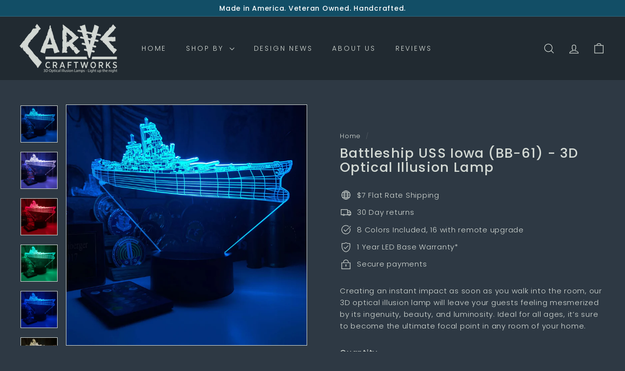

--- FILE ---
content_type: text/html; charset=utf-8
request_url: https://www.carvecraftworks.com/products/battleship-uss-iowa-bb-61
body_size: 41725
content:
<!doctype html>
<html class="no-js" lang="en" dir="ltr">
<head>
  


<script async crossorigin fetchpriority="high" src="/cdn/shopifycloud/importmap-polyfill/es-modules-shim.2.4.0.js"></script>
<script type="text/javascript">
var a = window.performance && window.performance.mark;
if (a) {
  window.performance.mark("shopsheriff.amp-snippet.start");
}
var doc = document;
var redirect = "/cart" === window.location.pathname
&& (doc.referrer.includes("ampproject.org") || doc.referrer.includes("/a/s/") )
&& !doc.location.search.includes("utm");

if(redirect) {
  var f = doc.location.search ? "&" : "?";
  window.location =
    window.location.origin
  + window.location.pathname
  + f
  + "utm_source=shopsheriff&utm_medium=amp&utm_campaign=shopsheriff&utm_content=add-to-cart";
}
if (a) {
  window.performance.mark("shopsheriff.amp-snippet.end");
}
      </script>


   <link rel="amphtml" href="https://www.carvecraftworks.com/a/s/products/battleship-uss-iowa-bb-61">



  <meta charset="utf-8">
  <meta http-equiv="X-UA-Compatible" content="IE=edge,chrome=1">
  <meta name="viewport" content="width=device-width,initial-scale=1">
  <meta name="theme-color" content="#124e66">
  <link rel="canonical" href="https://www.carvecraftworks.com/products/battleship-uss-iowa-bb-61">
  <link rel="preconnect" href="https://fonts.shopifycdn.com" crossorigin>
  <link rel="dns-prefetch" href="https://ajax.googleapis.com">
  <link rel="dns-prefetch" href="https://maps.googleapis.com">
  <link rel="dns-prefetch" href="https://maps.gstatic.com"><link rel="shortcut icon" href="//www.carvecraftworks.com/cdn/shop/files/Gray_Logo_Carve_32x32.png?v=1652906136" type="image/png" /><title>Battleship USS Iowa (BB-61) - 3D Optical Illusion Lamp
&ndash; Carve Craftworks, LLC
</title>
<meta name="description" content="Battleship USS Iowa - 3D Optical Illusion Lamp USS Iowa (BB-61) is a retired battleship, the lead ship of her class, and the fourth in the United States Navy to be named after the state of Iowa. This lamp is an awesome depiction of Battleship USS Iowa.   YOU NEVER KNEW A LAMP COULD BE SO COOL Are you looking to add a l"><meta property="og:site_name" content="Carve Craftworks, LLC">
  <meta property="og:url" content="https://www.carvecraftworks.com/products/battleship-uss-iowa-bb-61">
  <meta property="og:title" content="Battleship USS Iowa (BB-61) - 3D Optical Illusion Lamp">
  <meta property="og:type" content="product">
  <meta property="og:description" content="Battleship USS Iowa - 3D Optical Illusion Lamp USS Iowa (BB-61) is a retired battleship, the lead ship of her class, and the fourth in the United States Navy to be named after the state of Iowa. This lamp is an awesome depiction of Battleship USS Iowa.   YOU NEVER KNEW A LAMP COULD BE SO COOL Are you looking to add a l"><meta property="og:image" content="http://www.carvecraftworks.com/cdn/shop/products/PhotoSep09_232538-sw.jpg?v=1653027428">
    <meta property="og:image:secure_url" content="https://www.carvecraftworks.com/cdn/shop/products/PhotoSep09_232538-sw.jpg?v=1653027428">
    <meta property="og:image:width" content="3024">
    <meta property="og:image:height" content="3024"><meta name="twitter:site" content="@">
  <meta name="twitter:card" content="summary_large_image">
  <meta name="twitter:title" content="Battleship USS Iowa (BB-61) - 3D Optical Illusion Lamp">
  <meta name="twitter:description" content="Battleship USS Iowa - 3D Optical Illusion Lamp USS Iowa (BB-61) is a retired battleship, the lead ship of her class, and the fourth in the United States Navy to be named after the state of Iowa. This lamp is an awesome depiction of Battleship USS Iowa.   YOU NEVER KNEW A LAMP COULD BE SO COOL Are you looking to add a l">
<style data-shopify>@font-face {
  font-family: Poppins;
  font-weight: 500;
  font-style: normal;
  font-display: swap;
  src: url("//www.carvecraftworks.com/cdn/fonts/poppins/poppins_n5.ad5b4b72b59a00358afc706450c864c3c8323842.woff2") format("woff2"),
       url("//www.carvecraftworks.com/cdn/fonts/poppins/poppins_n5.33757fdf985af2d24b32fcd84c9a09224d4b2c39.woff") format("woff");
}

  @font-face {
  font-family: Poppins;
  font-weight: 300;
  font-style: normal;
  font-display: swap;
  src: url("//www.carvecraftworks.com/cdn/fonts/poppins/poppins_n3.05f58335c3209cce17da4f1f1ab324ebe2982441.woff2") format("woff2"),
       url("//www.carvecraftworks.com/cdn/fonts/poppins/poppins_n3.6971368e1f131d2c8ff8e3a44a36b577fdda3ff5.woff") format("woff");
}


  @font-face {
  font-family: Poppins;
  font-weight: 600;
  font-style: normal;
  font-display: swap;
  src: url("//www.carvecraftworks.com/cdn/fonts/poppins/poppins_n6.aa29d4918bc243723d56b59572e18228ed0786f6.woff2") format("woff2"),
       url("//www.carvecraftworks.com/cdn/fonts/poppins/poppins_n6.5f815d845fe073750885d5b7e619ee00e8111208.woff") format("woff");
}

  @font-face {
  font-family: Poppins;
  font-weight: 300;
  font-style: italic;
  font-display: swap;
  src: url("//www.carvecraftworks.com/cdn/fonts/poppins/poppins_i3.8536b4423050219f608e17f134fe9ea3b01ed890.woff2") format("woff2"),
       url("//www.carvecraftworks.com/cdn/fonts/poppins/poppins_i3.0f4433ada196bcabf726ed78f8e37e0995762f7f.woff") format("woff");
}

  @font-face {
  font-family: Poppins;
  font-weight: 600;
  font-style: italic;
  font-display: swap;
  src: url("//www.carvecraftworks.com/cdn/fonts/poppins/poppins_i6.bb8044d6203f492888d626dafda3c2999253e8e9.woff2") format("woff2"),
       url("//www.carvecraftworks.com/cdn/fonts/poppins/poppins_i6.e233dec1a61b1e7dead9f920159eda42280a02c3.woff") format("woff");
}

</style><link href="//www.carvecraftworks.com/cdn/shop/t/21/assets/components.css?v=20878499905253615511713768922" rel="stylesheet" type="text/css" media="all" />
<style data-shopify>:root {
    --colorBody: #2e3944;
    --colorBodyAlpha05: rgba(46, 57, 68, 0.05);
    --colorBodyDim: #242c35;

    --colorBorder: #d3d9d4;

    --colorBtnPrimary: #124e66;
    --colorBtnPrimaryLight: #1a6f91;
    --colorBtnPrimaryDim: #0e3d50;
    --colorBtnPrimaryText: #d3d9d4;

    --colorCartDot: #ba4444;
    --colorCartDotText: #fff;

    --colorFooter: #ffffff;
    --colorFooterBorder: #e8e8e1;
    --colorFooterText: #000000;

    --colorLink: #d3d9d4;

    --colorModalBg: rgba(15, 15, 15, 0.6);

    --colorNav: #212a31;
    --colorNavSearch: #ffffff;
    --colorNavText: #d3d9d4;

    --colorPrice: #d3d9d4;

    --colorSaleTag: #ba4444;
    --colorSaleTagText: #ffffff;

    --colorScheme1Text: #ffffff;
    --colorScheme1Bg: #124e66;
    --colorScheme2Text: #000000;
    --colorScheme2Bg: #ffffff;
    --colorScheme3Text: #000000;
    --colorScheme3Bg: #fcf4f1;

    --colorTextBody: #d3d9d4;
    --colorTextBodyAlpha005: rgba(211, 217, 212, 0.05);
    --colorTextBodyAlpha008: rgba(211, 217, 212, 0.08);
    --colorTextSavings: #ba4444;

    --colorToolbar: #124e66;
    --colorToolbarText: #ffffff;

    --urlIcoSelect: url(//www.carvecraftworks.com/cdn/shop/t/21/assets/ico-select.svg);
    --urlSwirlSvg: url(//www.carvecraftworks.com/cdn/shop/t/21/assets/swirl.svg);

    --header-padding-bottom: 0;

    --pageTopPadding: 35px;
    --pageNarrow: 700px;
    --pageWidthPadding: 40px;
    --gridGutter: 22px;
    --indexSectionPadding: 60px;
    --sectionHeaderBottom: 40px;
    --collapsibleIconWidth: 12px;

    --sizeChartMargin: 30px 0;
    --sizeChartIconMargin: 5px;

    --newsletterReminderPadding: 20px 30px 20px 25px;

    --textFrameMargin: 10px;

    /*Shop Pay Installments*/
    --color-body-text: #d3d9d4;
    --color-body: #2e3944;
    --color-bg: #2e3944;

    --typeHeaderPrimary: Poppins;
    --typeHeaderFallback: sans-serif;
    --typeHeaderSize: 32px;
    --typeHeaderWeight: 500;
    --typeHeaderLineHeight: 1.1;
    --typeHeaderSpacing: 0.05em;

    --typeBasePrimary:Poppins;
    --typeBaseFallback:sans-serif;
    --typeBaseSize: 15px;
    --typeBaseWeight: 300;
    --typeBaseSpacing: 0.05em;
    --typeBaseLineHeight: 1.6;

    --colorSmallImageBg: #ffffff;
    --colorSmallImageBgDark: #f7f7f7;
    --colorLargeImageBg: #0f0f0f;
    --colorLargeImageBgLight: #303030;

    --iconWeight: 3px;
    --iconLinecaps: miter;

    
      --buttonRadius: 0;
      --btnPadding: 11px 20px;
    

    
      --roundness: 0;
    

    
      --gridThickness: 0;
    

    --productTileMargin: 10%;
    --collectionTileMargin: 10%;

    --swatchSize: 40px;
  }

  @media screen and (max-width: 768px) {
    :root {
      --pageTopPadding: 15px;
      --pageNarrow: 330px;
      --pageWidthPadding: 17px;
      --gridGutter: 16px;
      --indexSectionPadding: 40px;
      --sectionHeaderBottom: 25px;
      --collapsibleIconWidth: 10px;
      --textFrameMargin: 7px;
      --typeBaseSize: 13px;

      
        --roundness: 0;
        --btnPadding: 9px 17px;
      
    }
  }</style><link href="//www.carvecraftworks.com/cdn/shop/t/21/assets/overrides.css?v=61671070734277095511713768924" rel="stylesheet" type="text/css" media="all" />
<style data-shopify>:root {
    --productGridPadding: 12px;
  }</style><script>
    document.documentElement.className = document.documentElement.className.replace('no-js', 'js');

    window.theme = window.theme || {};
    theme.routes = {
      home: "/",
      collections: "/collections",
      cart: "/cart.js",
      cartPage: "/cart",
      cartAdd: "/cart/add.js",
      cartChange: "/cart/change.js",
      search: "/search",
      predictiveSearch: "/search/suggest"
    };

    theme.strings = {
      soldOut: "Sold Out",
      unavailable: "Unavailable",
      inStockLabel: "In stock, ready to ship",
      oneStockLabel: "Low stock - [count] item left",
      otherStockLabel: "Low stock - [count] items left",
      willNotShipUntil: "Ready to ship [date]",
      willBeInStockAfter: "Back in stock [date]",
      waitingForStock: "Backordered, shipping soon",
      savePrice: "Save [saved_amount]",
      cartEmpty: "Your cart is currently empty.",
      cartTermsConfirmation: "You must agree with the terms and conditions of sales to check out",
      searchCollections: "Collections",
      searchPages: "Pages",
      searchArticles: "Articles",
      maxQuantity: "You can only have [quantity] of [title] in your cart."
    };
    theme.settings = {
      cartType: "dropdown",
      isCustomerTemplate: false,
      moneyFormat: "${{amount}}",
      saveType: "percent",
      productImageSize: "square",
      productImageCover: false,
      predictiveSearch: true,
      predictiveSearchType: null,
      superScriptSetting: true,
      superScriptPrice: true,
      quickView: true,
      quickAdd: true,
      themeName: 'Expanse',
      themeVersion: "5.1.0"
    };
  </script><script type="importmap">
{
  "imports": {
    "@archetype-themes/scripts/config": "//www.carvecraftworks.com/cdn/shop/t/21/assets/config.js?v=15099800528938078371713768922",
    "@archetype-themes/scripts/helpers/a11y": "//www.carvecraftworks.com/cdn/shop/t/21/assets/a11y.js?v=114228441666679744341713768921",
    "@archetype-themes/scripts/helpers/ajax-renderer": "//www.carvecraftworks.com/cdn/shop/t/21/assets/ajax-renderer.js?v=167707973626936292861713768922",
    "@archetype-themes/scripts/helpers/currency": "//www.carvecraftworks.com/cdn/shop/t/21/assets/currency.js?v=14275331480271113601713768922",
    "@archetype-themes/scripts/helpers/delegate": "//www.carvecraftworks.com/cdn/shop/t/21/assets/delegate.js?v=150733600779017316001713768922",
    "@archetype-themes/scripts/helpers/images": "//www.carvecraftworks.com/cdn/shop/t/21/assets/images.js?v=154579799771787317231713768924",
    "@archetype-themes/scripts/helpers/init-globals": "//www.carvecraftworks.com/cdn/shop/t/21/assets/init-globals.js?v=104437916016331824681713768924",
    "@archetype-themes/scripts/helpers/init-observer": "//www.carvecraftworks.com/cdn/shop/t/21/assets/init-observer.js?v=151712110650051136771713768924",
    "@archetype-themes/scripts/helpers/library-loader": "//www.carvecraftworks.com/cdn/shop/t/21/assets/library-loader.js?v=109812686109916403541713768924",
    "@archetype-themes/scripts/helpers/rte": "//www.carvecraftworks.com/cdn/shop/t/21/assets/rte.js?v=124638893503654398791713768924",
    "@archetype-themes/scripts/helpers/sections": "//www.carvecraftworks.com/cdn/shop/t/21/assets/sections.js?v=116270901756441952371713768925",
    "@archetype-themes/scripts/helpers/size-drawer": "//www.carvecraftworks.com/cdn/shop/t/21/assets/size-drawer.js?v=16908746908081919891713768925",
    "@archetype-themes/scripts/helpers/utils": "//www.carvecraftworks.com/cdn/shop/t/21/assets/utils.js?v=183768819557536265621713768925",
    "@archetype-themes/scripts/helpers/variants": "//www.carvecraftworks.com/cdn/shop/t/21/assets/variants.js?v=3033049893411379561713768925",
    "@archetype-themes/scripts/helpers/vimeo": "//www.carvecraftworks.com/cdn/shop/t/21/assets/vimeo.js?v=49611722598385318221713768925",
    "@archetype-themes/scripts/helpers/youtube": "//www.carvecraftworks.com/cdn/shop/t/21/assets/youtube.js?v=68009855279585667491713768925",
    "@archetype-themes/scripts/modules/animation-observer": "//www.carvecraftworks.com/cdn/shop/t/21/assets/animation-observer.js?v=110233317842681188241713768922",
    "@archetype-themes/scripts/modules/cart-api": "//www.carvecraftworks.com/cdn/shop/t/21/assets/cart-api.js?v=177228419985507265221713768922",
    "@archetype-themes/scripts/modules/cart-drawer": "//www.carvecraftworks.com/cdn/shop/t/21/assets/cart-drawer.js?v=127359067068143228651713768922",
    "@archetype-themes/scripts/modules/cart-form": "//www.carvecraftworks.com/cdn/shop/t/21/assets/cart-form.js?v=21395295676605418851713768922",
    "@archetype-themes/scripts/modules/collapsibles": "//www.carvecraftworks.com/cdn/shop/t/21/assets/collapsibles.js?v=125222459924536763791713768922",
    "@archetype-themes/scripts/modules/collection-sidebar": "//www.carvecraftworks.com/cdn/shop/t/21/assets/collection-sidebar.js?v=102654819825539199081713768922",
    "@archetype-themes/scripts/modules/collection-template": "//www.carvecraftworks.com/cdn/shop/t/21/assets/collection-template.js?v=138454779407648820021713768922",
    "@archetype-themes/scripts/modules/disclosure": "//www.carvecraftworks.com/cdn/shop/t/21/assets/disclosure.js?v=24495297545550370831713768922",
    "@archetype-themes/scripts/modules/drawers": "//www.carvecraftworks.com/cdn/shop/t/21/assets/drawers.js?v=90797109483806998381713768922",
    "@archetype-themes/scripts/modules/header-nav": "//www.carvecraftworks.com/cdn/shop/t/21/assets/header-nav.js?v=178994820446749408801713768922",
    "@archetype-themes/scripts/modules/header-search": "//www.carvecraftworks.com/cdn/shop/t/21/assets/header-search.js?v=96962303281191137591713768922",
    "@archetype-themes/scripts/modules/mobile-nav": "//www.carvecraftworks.com/cdn/shop/t/21/assets/mobile-nav.js?v=65063705214388957511713768924",
    "@archetype-themes/scripts/modules/modal": "//www.carvecraftworks.com/cdn/shop/t/21/assets/modal.js?v=45231143018390192411713768924",
    "@archetype-themes/scripts/modules/page-transitions": "//www.carvecraftworks.com/cdn/shop/t/21/assets/page-transitions.js?v=72265230091955981801713768924",
    "@archetype-themes/scripts/modules/parallax": "//www.carvecraftworks.com/cdn/shop/t/21/assets/parallax.js?v=20658553194097617601713768924",
    "@archetype-themes/scripts/modules/photoswipe": "//www.carvecraftworks.com/cdn/shop/t/21/assets/photoswipe.js?v=133149125523312087301713768924",
    "@archetype-themes/scripts/modules/product": "//www.carvecraftworks.com/cdn/shop/t/21/assets/product.js?v=136753110466918263191713768924",
    "@archetype-themes/scripts/modules/product-ajax-form": "//www.carvecraftworks.com/cdn/shop/t/21/assets/product-ajax-form.js?v=162946062715521630471713768924",
    "@archetype-themes/scripts/modules/product-media": "//www.carvecraftworks.com/cdn/shop/t/21/assets/product-media.js?v=7149764575920620621713768924",
    "@archetype-themes/scripts/modules/product-recommendations": "//www.carvecraftworks.com/cdn/shop/t/21/assets/product-recommendations.js?v=3952864652872298261713768924",
    "@archetype-themes/scripts/modules/quantity-selectors": "//www.carvecraftworks.com/cdn/shop/t/21/assets/quantity-selectors.js?v=180817540312099548121713768924",
    "@archetype-themes/scripts/modules/slideshow": "//www.carvecraftworks.com/cdn/shop/t/21/assets/slideshow.js?v=176367255318002349761713768925",
    "@archetype-themes/scripts/modules/swatches": "//www.carvecraftworks.com/cdn/shop/t/21/assets/swatches.js?v=103882278052475410121713768925",
    "@archetype-themes/scripts/modules/tool-tip": "//www.carvecraftworks.com/cdn/shop/t/21/assets/tool-tip.js?v=15091627716861754341713768925",
    "@archetype-themes/scripts/modules/tool-tip-trigger": "//www.carvecraftworks.com/cdn/shop/t/21/assets/tool-tip-trigger.js?v=34194649362372648151713768925",
    "@archetype-themes/scripts/modules/variant-availability": "//www.carvecraftworks.com/cdn/shop/t/21/assets/variant-availability.js?v=106313593704684021601713768925",
    "@archetype-themes/scripts/modules/video-modal": "//www.carvecraftworks.com/cdn/shop/t/21/assets/video-modal.js?v=5964877832267866681713768925",
    "@archetype-themes/scripts/modules/video-section": "//www.carvecraftworks.com/cdn/shop/t/21/assets/video-section.js?v=38415978955926866351713768925",
    "@archetype-themes/scripts/vendors/animape": "//www.carvecraftworks.com/cdn/shop/t/21/assets/animape.js?v=178659162638868078291713768922",
    "@archetype-themes/scripts/vendors/flickity": "//www.carvecraftworks.com/cdn/shop/t/21/assets/flickity.js?v=48539322729379456441713768922",
    "@archetype-themes/scripts/vendors/flickity-fade": "//www.carvecraftworks.com/cdn/shop/t/21/assets/flickity-fade.js?v=70708211373116380081713768922",
    "@archetype-themes/scripts/vendors/photoswipe-ui-default.min": "//www.carvecraftworks.com/cdn/shop/t/21/assets/photoswipe-ui-default.min.js?v=52395271779278780601713768924",
    "@archetype-themes/scripts/vendors/photoswipe.min": "//www.carvecraftworks.com/cdn/shop/t/21/assets/photoswipe.min.js?v=96706414436924913981713768924",
    "components/announcement-bar": "//www.carvecraftworks.com/cdn/shop/t/21/assets/announcement-bar.js?v=30886685393339443611713768922",
    "components/gift-card-recipient-form": "//www.carvecraftworks.com/cdn/shop/t/21/assets/gift-card-recipient-form.js?v=16415920452423038151713768922",
    "components/icon": "//www.carvecraftworks.com/cdn/shop/t/21/assets/icon.js?v=169990152970447228441713768924",
    "components/image-element": "//www.carvecraftworks.com/cdn/shop/t/21/assets/image-element.js?v=67904638915550080461713768924",
    "components/lightbox": "//www.carvecraftworks.com/cdn/shop/t/21/assets/lightbox.js?v=177529825473141699571713768924",
    "components/newsletter-reminder": "//www.carvecraftworks.com/cdn/shop/t/21/assets/newsletter-reminder.js?v=158689173741753302301713768924",
    "components/predictive-search": "//www.carvecraftworks.com/cdn/shop/t/21/assets/predictive-search.js?v=106402303971169922441713768924",
    "components/price-range": "//www.carvecraftworks.com/cdn/shop/t/21/assets/price-range.js?v=181072884619090886471713768924",
    "components/product-complementary": "//www.carvecraftworks.com/cdn/shop/t/21/assets/product-complementary.js?v=115010611336991946551713768924",
    "components/product-grid-item": "//www.carvecraftworks.com/cdn/shop/t/21/assets/product-grid-item.js?v=52854375093933269701713768924",
    "components/product-images": "//www.carvecraftworks.com/cdn/shop/t/21/assets/product-images.js?v=165385719376091763651713768924",
    "components/quick-add": "//www.carvecraftworks.com/cdn/shop/t/21/assets/quick-add.js?v=81927692390222238661713768924",
    "components/quick-shop": "//www.carvecraftworks.com/cdn/shop/t/21/assets/quick-shop.js?v=95554821765998877021713768924",
    "components/section-advanced-accordion": "//www.carvecraftworks.com/cdn/shop/t/21/assets/section-advanced-accordion.js?v=29351542160259749761713768924",
    "components/section-age-verification-popup": "//www.carvecraftworks.com/cdn/shop/t/21/assets/section-age-verification-popup.js?v=570856957843724541713768924",
    "components/section-background-image-text": "//www.carvecraftworks.com/cdn/shop/t/21/assets/section-background-image-text.js?v=134193327559148673711713768924",
    "components/section-collection-header": "//www.carvecraftworks.com/cdn/shop/t/21/assets/section-collection-header.js?v=62104955657552942271713768924",
    "components/section-countdown": "//www.carvecraftworks.com/cdn/shop/t/21/assets/section-countdown.js?v=124122001777650735791713768924",
    "components/section-featured-collection": "//www.carvecraftworks.com/cdn/shop/t/21/assets/section-featured-collection.js?v=70396313371272205741713768924",
    "components/section-footer": "//www.carvecraftworks.com/cdn/shop/t/21/assets/section-footer.js?v=143843864055408484941713768924",
    "components/section-header": "//www.carvecraftworks.com/cdn/shop/t/21/assets/section-header.js?v=31084278283088437681713768924",
    "components/section-hero-video": "//www.carvecraftworks.com/cdn/shop/t/21/assets/section-hero-video.js?v=138616389493027501011713768924",
    "components/section-hotspots": "//www.carvecraftworks.com/cdn/shop/t/21/assets/section-hotspots.js?v=118949170610172005021713768924",
    "components/section-image-compare": "//www.carvecraftworks.com/cdn/shop/t/21/assets/section-image-compare.js?v=25526173009852246331713768924",
    "components/section-main-cart": "//www.carvecraftworks.com/cdn/shop/t/21/assets/section-main-cart.js?v=102282689976117535291713768924",
    "components/section-main-collection": "//www.carvecraftworks.com/cdn/shop/t/21/assets/section-main-collection.js?v=178808321021703902081713768924",
    "components/section-main-product": "//www.carvecraftworks.com/cdn/shop/t/21/assets/section-main-product.js?v=48829736225712131391713768925",
    "components/section-main-search": "//www.carvecraftworks.com/cdn/shop/t/21/assets/section-main-search.js?v=91363574603513782361713768925",
    "components/section-map": "//www.carvecraftworks.com/cdn/shop/t/21/assets/section-map.js?v=62409255708494077951713768925",
    "components/section-media-text": "//www.carvecraftworks.com/cdn/shop/t/21/assets/section-media-text.js?v=82647628925002924311713768925",
    "components/section-more-products-vendor": "//www.carvecraftworks.com/cdn/shop/t/21/assets/section-more-products-vendor.js?v=156950098812764376531713768925",
    "components/section-newsletter-popup": "//www.carvecraftworks.com/cdn/shop/t/21/assets/section-newsletter-popup.js?v=170953806956104469461713768925",
    "components/section-password-header": "//www.carvecraftworks.com/cdn/shop/t/21/assets/section-password-header.js?v=152732804639088855281713768925",
    "components/section-product-recommendations": "//www.carvecraftworks.com/cdn/shop/t/21/assets/section-product-recommendations.js?v=68463675784327451211713768925",
    "components/section-promo-grid": "//www.carvecraftworks.com/cdn/shop/t/21/assets/section-promo-grid.js?v=111576400653284386401713768925",
    "components/section-recently-viewed": "//www.carvecraftworks.com/cdn/shop/t/21/assets/section-recently-viewed.js?v=98926481457392478881713768925",
    "components/section-slideshow": "//www.carvecraftworks.com/cdn/shop/t/21/assets/section-slideshow.js?v=78404926763425096301713768925",
    "components/section-slideshow-image": "//www.carvecraftworks.com/cdn/shop/t/21/assets/section-slideshow-image.js?v=78404926763425096301713768925",
    "components/section-slideshow-split": "//www.carvecraftworks.com/cdn/shop/t/21/assets/section-slideshow-split.js?v=78404926763425096301713768925",
    "components/section-store-availability": "//www.carvecraftworks.com/cdn/shop/t/21/assets/section-store-availability.js?v=13634955709283234651713768925",
    "components/section-testimonials": "//www.carvecraftworks.com/cdn/shop/t/21/assets/section-testimonials.js?v=135504612583298795321713768925",
    "components/section-toolbar": "//www.carvecraftworks.com/cdn/shop/t/21/assets/section-toolbar.js?v=40810883655964320851713768925",
    "js-cookie": "//www.carvecraftworks.com/cdn/shop/t/21/assets/js.cookie.mjs?v=38015963105781969301713768924",
    "nouislider": "//www.carvecraftworks.com/cdn/shop/t/21/assets/nouislider.js?v=100438778919154896961713768924"
  }
}
</script><script>
  if (!(HTMLScriptElement.supports && HTMLScriptElement.supports('importmap'))) {
    const el = document.createElement('script');
    el.async = true;
    el.src = "//www.carvecraftworks.com/cdn/shop/t/21/assets/es-module-shims.min.js?v=63404930985865369141713768922";
    document.head.appendChild(el);
  }
</script>
<script type="module" src="//www.carvecraftworks.com/cdn/shop/t/21/assets/is-land.min.js?v=174197206692620727541713768924"></script>


<script type="module">
  try {
    const importMap = document.querySelector('script[type="importmap"]');
    const importMapJson = JSON.parse(importMap.textContent);
    const importMapModules = Object.values(importMapJson.imports);
    for (let i = 0; i < importMapModules.length; i++) {
      const link = document.createElement('link');
      link.rel = 'modulepreload';
      link.href = importMapModules[i];
      document.head.appendChild(link);
    }
  } catch (e) {
    console.error(e);
  }
</script>
<script>window.performance && window.performance.mark && window.performance.mark('shopify.content_for_header.start');</script><meta id="shopify-digital-wallet" name="shopify-digital-wallet" content="/16257450048/digital_wallets/dialog">
<meta name="shopify-checkout-api-token" content="f76f69f46a6a5319237fa7b159d5da9a">
<meta id="in-context-paypal-metadata" data-shop-id="16257450048" data-venmo-supported="false" data-environment="production" data-locale="en_US" data-paypal-v4="true" data-currency="USD">
<link rel="alternate" type="application/json+oembed" href="https://www.carvecraftworks.com/products/battleship-uss-iowa-bb-61.oembed">
<script async="async" src="/checkouts/internal/preloads.js?locale=en-US"></script>
<link rel="preconnect" href="https://shop.app" crossorigin="anonymous">
<script async="async" src="https://shop.app/checkouts/internal/preloads.js?locale=en-US&shop_id=16257450048" crossorigin="anonymous"></script>
<script id="apple-pay-shop-capabilities" type="application/json">{"shopId":16257450048,"countryCode":"US","currencyCode":"USD","merchantCapabilities":["supports3DS"],"merchantId":"gid:\/\/shopify\/Shop\/16257450048","merchantName":"Carve Craftworks, LLC","requiredBillingContactFields":["postalAddress","email"],"requiredShippingContactFields":["postalAddress","email"],"shippingType":"shipping","supportedNetworks":["visa","masterCard","amex","discover","elo","jcb"],"total":{"type":"pending","label":"Carve Craftworks, LLC","amount":"1.00"},"shopifyPaymentsEnabled":true,"supportsSubscriptions":true}</script>
<script id="shopify-features" type="application/json">{"accessToken":"f76f69f46a6a5319237fa7b159d5da9a","betas":["rich-media-storefront-analytics"],"domain":"www.carvecraftworks.com","predictiveSearch":true,"shopId":16257450048,"locale":"en"}</script>
<script>var Shopify = Shopify || {};
Shopify.shop = "carve-craftworks-llc.myshopify.com";
Shopify.locale = "en";
Shopify.currency = {"active":"USD","rate":"1.0"};
Shopify.country = "US";
Shopify.theme = {"name":"Updated copy of Copy of Expanse","id":166885032231,"schema_name":"Expanse","schema_version":"5.1.0","theme_store_id":902,"role":"main"};
Shopify.theme.handle = "null";
Shopify.theme.style = {"id":null,"handle":null};
Shopify.cdnHost = "www.carvecraftworks.com/cdn";
Shopify.routes = Shopify.routes || {};
Shopify.routes.root = "/";</script>
<script type="module">!function(o){(o.Shopify=o.Shopify||{}).modules=!0}(window);</script>
<script>!function(o){function n(){var o=[];function n(){o.push(Array.prototype.slice.apply(arguments))}return n.q=o,n}var t=o.Shopify=o.Shopify||{};t.loadFeatures=n(),t.autoloadFeatures=n()}(window);</script>
<script>
  window.ShopifyPay = window.ShopifyPay || {};
  window.ShopifyPay.apiHost = "shop.app\/pay";
  window.ShopifyPay.redirectState = null;
</script>
<script id="shop-js-analytics" type="application/json">{"pageType":"product"}</script>
<script defer="defer" async type="module" src="//www.carvecraftworks.com/cdn/shopifycloud/shop-js/modules/v2/client.init-shop-cart-sync_DlSlHazZ.en.esm.js"></script>
<script defer="defer" async type="module" src="//www.carvecraftworks.com/cdn/shopifycloud/shop-js/modules/v2/chunk.common_D16XZWos.esm.js"></script>
<script type="module">
  await import("//www.carvecraftworks.com/cdn/shopifycloud/shop-js/modules/v2/client.init-shop-cart-sync_DlSlHazZ.en.esm.js");
await import("//www.carvecraftworks.com/cdn/shopifycloud/shop-js/modules/v2/chunk.common_D16XZWos.esm.js");

  window.Shopify.SignInWithShop?.initShopCartSync?.({"fedCMEnabled":true,"windoidEnabled":true});

</script>
<script defer="defer" async type="module" src="//www.carvecraftworks.com/cdn/shopifycloud/shop-js/modules/v2/client.payment-terms_Bp9K0NXD.en.esm.js"></script>
<script defer="defer" async type="module" src="//www.carvecraftworks.com/cdn/shopifycloud/shop-js/modules/v2/chunk.common_D16XZWos.esm.js"></script>
<script defer="defer" async type="module" src="//www.carvecraftworks.com/cdn/shopifycloud/shop-js/modules/v2/chunk.modal_UwFWkumu.esm.js"></script>
<script type="module">
  await import("//www.carvecraftworks.com/cdn/shopifycloud/shop-js/modules/v2/client.payment-terms_Bp9K0NXD.en.esm.js");
await import("//www.carvecraftworks.com/cdn/shopifycloud/shop-js/modules/v2/chunk.common_D16XZWos.esm.js");
await import("//www.carvecraftworks.com/cdn/shopifycloud/shop-js/modules/v2/chunk.modal_UwFWkumu.esm.js");

  
</script>
<script>
  window.Shopify = window.Shopify || {};
  if (!window.Shopify.featureAssets) window.Shopify.featureAssets = {};
  window.Shopify.featureAssets['shop-js'] = {"shop-cart-sync":["modules/v2/client.shop-cart-sync_DKWYiEUO.en.esm.js","modules/v2/chunk.common_D16XZWos.esm.js"],"init-fed-cm":["modules/v2/client.init-fed-cm_vfPMjZAC.en.esm.js","modules/v2/chunk.common_D16XZWos.esm.js"],"init-shop-email-lookup-coordinator":["modules/v2/client.init-shop-email-lookup-coordinator_CR38P6MB.en.esm.js","modules/v2/chunk.common_D16XZWos.esm.js"],"init-shop-cart-sync":["modules/v2/client.init-shop-cart-sync_DlSlHazZ.en.esm.js","modules/v2/chunk.common_D16XZWos.esm.js"],"shop-cash-offers":["modules/v2/client.shop-cash-offers_CJw4IQ6B.en.esm.js","modules/v2/chunk.common_D16XZWos.esm.js","modules/v2/chunk.modal_UwFWkumu.esm.js"],"shop-toast-manager":["modules/v2/client.shop-toast-manager_BY778Uv6.en.esm.js","modules/v2/chunk.common_D16XZWos.esm.js"],"init-windoid":["modules/v2/client.init-windoid_DVhZdEm3.en.esm.js","modules/v2/chunk.common_D16XZWos.esm.js"],"shop-button":["modules/v2/client.shop-button_D2ZzKUPa.en.esm.js","modules/v2/chunk.common_D16XZWos.esm.js"],"avatar":["modules/v2/client.avatar_BTnouDA3.en.esm.js"],"init-customer-accounts-sign-up":["modules/v2/client.init-customer-accounts-sign-up_CQZUmjGN.en.esm.js","modules/v2/client.shop-login-button_Cu5K-F7X.en.esm.js","modules/v2/chunk.common_D16XZWos.esm.js","modules/v2/chunk.modal_UwFWkumu.esm.js"],"pay-button":["modules/v2/client.pay-button_CcBqbGU7.en.esm.js","modules/v2/chunk.common_D16XZWos.esm.js"],"init-shop-for-new-customer-accounts":["modules/v2/client.init-shop-for-new-customer-accounts_B5DR5JTE.en.esm.js","modules/v2/client.shop-login-button_Cu5K-F7X.en.esm.js","modules/v2/chunk.common_D16XZWos.esm.js","modules/v2/chunk.modal_UwFWkumu.esm.js"],"shop-login-button":["modules/v2/client.shop-login-button_Cu5K-F7X.en.esm.js","modules/v2/chunk.common_D16XZWos.esm.js","modules/v2/chunk.modal_UwFWkumu.esm.js"],"shop-follow-button":["modules/v2/client.shop-follow-button_BX8Slf17.en.esm.js","modules/v2/chunk.common_D16XZWos.esm.js","modules/v2/chunk.modal_UwFWkumu.esm.js"],"init-customer-accounts":["modules/v2/client.init-customer-accounts_DjKkmQ2w.en.esm.js","modules/v2/client.shop-login-button_Cu5K-F7X.en.esm.js","modules/v2/chunk.common_D16XZWos.esm.js","modules/v2/chunk.modal_UwFWkumu.esm.js"],"lead-capture":["modules/v2/client.lead-capture_ChWCg7nV.en.esm.js","modules/v2/chunk.common_D16XZWos.esm.js","modules/v2/chunk.modal_UwFWkumu.esm.js"],"checkout-modal":["modules/v2/client.checkout-modal_DPnpVyv-.en.esm.js","modules/v2/chunk.common_D16XZWos.esm.js","modules/v2/chunk.modal_UwFWkumu.esm.js"],"shop-login":["modules/v2/client.shop-login_leRXJtcZ.en.esm.js","modules/v2/chunk.common_D16XZWos.esm.js","modules/v2/chunk.modal_UwFWkumu.esm.js"],"payment-terms":["modules/v2/client.payment-terms_Bp9K0NXD.en.esm.js","modules/v2/chunk.common_D16XZWos.esm.js","modules/v2/chunk.modal_UwFWkumu.esm.js"]};
</script>
<script>(function() {
  var isLoaded = false;
  function asyncLoad() {
    if (isLoaded) return;
    isLoaded = true;
    var urls = ["https:\/\/loox.io\/widget\/N1gyEkbyNv\/loox.1572125823377.js?shop=carve-craftworks-llc.myshopify.com","https:\/\/obscure-escarpment-2240.herokuapp.com\/js\/best_custom_product_options.js?shop=carve-craftworks-llc.myshopify.com","\/\/cdn.shopify.com\/proxy\/53c2d73fc7ff87b9bba93fbadd867a0b29d30cf26852c1230006edd5d1109180\/bingshoppingtool-t2app-prod.trafficmanager.net\/uet\/tracking_script?shop=carve-craftworks-llc.myshopify.com\u0026sp-cache-control=cHVibGljLCBtYXgtYWdlPTkwMA"];
    for (var i = 0; i < urls.length; i++) {
      var s = document.createElement('script');
      s.type = 'text/javascript';
      s.async = true;
      s.src = urls[i];
      var x = document.getElementsByTagName('script')[0];
      x.parentNode.insertBefore(s, x);
    }
  };
  if(window.attachEvent) {
    window.attachEvent('onload', asyncLoad);
  } else {
    window.addEventListener('load', asyncLoad, false);
  }
})();</script>
<script id="__st">var __st={"a":16257450048,"offset":-21600,"reqid":"7bf1279f-f6c7-4a6e-a41b-8cc4c55d2e89-1768572088","pageurl":"www.carvecraftworks.com\/products\/battleship-uss-iowa-bb-61","u":"6d378f55b784","p":"product","rtyp":"product","rid":4672190087237};</script>
<script>window.ShopifyPaypalV4VisibilityTracking = true;</script>
<script id="captcha-bootstrap">!function(){'use strict';const t='contact',e='account',n='new_comment',o=[[t,t],['blogs',n],['comments',n],[t,'customer']],c=[[e,'customer_login'],[e,'guest_login'],[e,'recover_customer_password'],[e,'create_customer']],r=t=>t.map((([t,e])=>`form[action*='/${t}']:not([data-nocaptcha='true']) input[name='form_type'][value='${e}']`)).join(','),a=t=>()=>t?[...document.querySelectorAll(t)].map((t=>t.form)):[];function s(){const t=[...o],e=r(t);return a(e)}const i='password',u='form_key',d=['recaptcha-v3-token','g-recaptcha-response','h-captcha-response',i],f=()=>{try{return window.sessionStorage}catch{return}},m='__shopify_v',_=t=>t.elements[u];function p(t,e,n=!1){try{const o=window.sessionStorage,c=JSON.parse(o.getItem(e)),{data:r}=function(t){const{data:e,action:n}=t;return t[m]||n?{data:e,action:n}:{data:t,action:n}}(c);for(const[e,n]of Object.entries(r))t.elements[e]&&(t.elements[e].value=n);n&&o.removeItem(e)}catch(o){console.error('form repopulation failed',{error:o})}}const l='form_type',E='cptcha';function T(t){t.dataset[E]=!0}const w=window,h=w.document,L='Shopify',v='ce_forms',y='captcha';let A=!1;((t,e)=>{const n=(g='f06e6c50-85a8-45c8-87d0-21a2b65856fe',I='https://cdn.shopify.com/shopifycloud/storefront-forms-hcaptcha/ce_storefront_forms_captcha_hcaptcha.v1.5.2.iife.js',D={infoText:'Protected by hCaptcha',privacyText:'Privacy',termsText:'Terms'},(t,e,n)=>{const o=w[L][v],c=o.bindForm;if(c)return c(t,g,e,D).then(n);var r;o.q.push([[t,g,e,D],n]),r=I,A||(h.body.append(Object.assign(h.createElement('script'),{id:'captcha-provider',async:!0,src:r})),A=!0)});var g,I,D;w[L]=w[L]||{},w[L][v]=w[L][v]||{},w[L][v].q=[],w[L][y]=w[L][y]||{},w[L][y].protect=function(t,e){n(t,void 0,e),T(t)},Object.freeze(w[L][y]),function(t,e,n,w,h,L){const[v,y,A,g]=function(t,e,n){const i=e?o:[],u=t?c:[],d=[...i,...u],f=r(d),m=r(i),_=r(d.filter((([t,e])=>n.includes(e))));return[a(f),a(m),a(_),s()]}(w,h,L),I=t=>{const e=t.target;return e instanceof HTMLFormElement?e:e&&e.form},D=t=>v().includes(t);t.addEventListener('submit',(t=>{const e=I(t);if(!e)return;const n=D(e)&&!e.dataset.hcaptchaBound&&!e.dataset.recaptchaBound,o=_(e),c=g().includes(e)&&(!o||!o.value);(n||c)&&t.preventDefault(),c&&!n&&(function(t){try{if(!f())return;!function(t){const e=f();if(!e)return;const n=_(t);if(!n)return;const o=n.value;o&&e.removeItem(o)}(t);const e=Array.from(Array(32),(()=>Math.random().toString(36)[2])).join('');!function(t,e){_(t)||t.append(Object.assign(document.createElement('input'),{type:'hidden',name:u})),t.elements[u].value=e}(t,e),function(t,e){const n=f();if(!n)return;const o=[...t.querySelectorAll(`input[type='${i}']`)].map((({name:t})=>t)),c=[...d,...o],r={};for(const[a,s]of new FormData(t).entries())c.includes(a)||(r[a]=s);n.setItem(e,JSON.stringify({[m]:1,action:t.action,data:r}))}(t,e)}catch(e){console.error('failed to persist form',e)}}(e),e.submit())}));const S=(t,e)=>{t&&!t.dataset[E]&&(n(t,e.some((e=>e===t))),T(t))};for(const o of['focusin','change'])t.addEventListener(o,(t=>{const e=I(t);D(e)&&S(e,y())}));const B=e.get('form_key'),M=e.get(l),P=B&&M;t.addEventListener('DOMContentLoaded',(()=>{const t=y();if(P)for(const e of t)e.elements[l].value===M&&p(e,B);[...new Set([...A(),...v().filter((t=>'true'===t.dataset.shopifyCaptcha))])].forEach((e=>S(e,t)))}))}(h,new URLSearchParams(w.location.search),n,t,e,['guest_login'])})(!0,!0)}();</script>
<script integrity="sha256-4kQ18oKyAcykRKYeNunJcIwy7WH5gtpwJnB7kiuLZ1E=" data-source-attribution="shopify.loadfeatures" defer="defer" src="//www.carvecraftworks.com/cdn/shopifycloud/storefront/assets/storefront/load_feature-a0a9edcb.js" crossorigin="anonymous"></script>
<script crossorigin="anonymous" defer="defer" src="//www.carvecraftworks.com/cdn/shopifycloud/storefront/assets/shopify_pay/storefront-65b4c6d7.js?v=20250812"></script>
<script data-source-attribution="shopify.dynamic_checkout.dynamic.init">var Shopify=Shopify||{};Shopify.PaymentButton=Shopify.PaymentButton||{isStorefrontPortableWallets:!0,init:function(){window.Shopify.PaymentButton.init=function(){};var t=document.createElement("script");t.src="https://www.carvecraftworks.com/cdn/shopifycloud/portable-wallets/latest/portable-wallets.en.js",t.type="module",document.head.appendChild(t)}};
</script>
<script data-source-attribution="shopify.dynamic_checkout.buyer_consent">
  function portableWalletsHideBuyerConsent(e){var t=document.getElementById("shopify-buyer-consent"),n=document.getElementById("shopify-subscription-policy-button");t&&n&&(t.classList.add("hidden"),t.setAttribute("aria-hidden","true"),n.removeEventListener("click",e))}function portableWalletsShowBuyerConsent(e){var t=document.getElementById("shopify-buyer-consent"),n=document.getElementById("shopify-subscription-policy-button");t&&n&&(t.classList.remove("hidden"),t.removeAttribute("aria-hidden"),n.addEventListener("click",e))}window.Shopify?.PaymentButton&&(window.Shopify.PaymentButton.hideBuyerConsent=portableWalletsHideBuyerConsent,window.Shopify.PaymentButton.showBuyerConsent=portableWalletsShowBuyerConsent);
</script>
<script>
  function portableWalletsCleanup(e){e&&e.src&&console.error("Failed to load portable wallets script "+e.src);var t=document.querySelectorAll("shopify-accelerated-checkout .shopify-payment-button__skeleton, shopify-accelerated-checkout-cart .wallet-cart-button__skeleton"),e=document.getElementById("shopify-buyer-consent");for(let e=0;e<t.length;e++)t[e].remove();e&&e.remove()}function portableWalletsNotLoadedAsModule(e){e instanceof ErrorEvent&&"string"==typeof e.message&&e.message.includes("import.meta")&&"string"==typeof e.filename&&e.filename.includes("portable-wallets")&&(window.removeEventListener("error",portableWalletsNotLoadedAsModule),window.Shopify.PaymentButton.failedToLoad=e,"loading"===document.readyState?document.addEventListener("DOMContentLoaded",window.Shopify.PaymentButton.init):window.Shopify.PaymentButton.init())}window.addEventListener("error",portableWalletsNotLoadedAsModule);
</script>

<script type="module" src="https://www.carvecraftworks.com/cdn/shopifycloud/portable-wallets/latest/portable-wallets.en.js" onError="portableWalletsCleanup(this)" crossorigin="anonymous"></script>
<script nomodule>
  document.addEventListener("DOMContentLoaded", portableWalletsCleanup);
</script>

<link id="shopify-accelerated-checkout-styles" rel="stylesheet" media="screen" href="https://www.carvecraftworks.com/cdn/shopifycloud/portable-wallets/latest/accelerated-checkout-backwards-compat.css" crossorigin="anonymous">
<style id="shopify-accelerated-checkout-cart">
        #shopify-buyer-consent {
  margin-top: 1em;
  display: inline-block;
  width: 100%;
}

#shopify-buyer-consent.hidden {
  display: none;
}

#shopify-subscription-policy-button {
  background: none;
  border: none;
  padding: 0;
  text-decoration: underline;
  font-size: inherit;
  cursor: pointer;
}

#shopify-subscription-policy-button::before {
  box-shadow: none;
}

      </style>

<script>window.performance && window.performance.mark && window.performance.mark('shopify.content_for_header.end');</script>

  <script src="//www.carvecraftworks.com/cdn/shop/t/21/assets/theme.js?v=77167323714411244521713768925" defer="defer"></script>
<!-- BEGIN app block: shopify://apps/simprosys-google-shopping-feed/blocks/core_settings_block/1f0b859e-9fa6-4007-97e8-4513aff5ff3b --><!-- BEGIN: GSF App Core Tags & Scripts by Simprosys Google Shopping Feed -->









<!-- END: GSF App Core Tags & Scripts by Simprosys Google Shopping Feed -->
<!-- END app block --><!-- BEGIN app block: shopify://apps/vo-product-options/blocks/embed-block/430cbd7b-bd20-4c16-ba41-db6f4c645164 --><script>var bcpo_product={"id":4672190087237,"title":"Battleship USS Iowa (BB-61) - 3D Optical Illusion Lamp","handle":"battleship-uss-iowa-bb-61","description":"\u003ch1 style=\"text-align: center;\"\u003eBattleship USS Iowa - 3D Optical Illusion Lamp\u003c\/h1\u003e\n\u003cp\u003e\u003cspan\u003eUSS Iowa (BB-61) is a retired battleship, the lead ship of her class, and the fourth in the United States Navy to be named after the state of Iowa.\u003c\/span\u003e\u003c\/p\u003e\n\u003cp\u003eThis lamp is an awesome depiction of Battleship USS Iowa.\u003c\/p\u003e\n\u003cp\u003e \u003c\/p\u003e\n\u003cdiv style=\"text-align: center;\"\u003e\u003cstrong\u003eYOU NEVER KNEW A LAMP COULD BE SO COOL\u003c\/strong\u003e\u003c\/div\u003e\n\u003cdiv style=\"text-align: center;\"\u003e\u003cstrong\u003e\u003c\/strong\u003e\u003c\/div\u003e\n\u003cp\u003eAre you looking to add a little flare to your oh-so-boring living room? Something unique that will astonish your guests?\u003c\/p\u003e\n\u003cp\u003eSure, you could spend a few hundred (or thousand) dollars on a unique painting, or you could get something much more affordable and just as unique.\u003c\/p\u003e\n\u003cp\u003eThese 3D optical illusion lamps are the perfect solution to brightening up any room in your house in the coolest way possible. \u003c\/p\u003e\n\u003cp\u003eThe way the illusion works is that from further away the lamp looks like a floating 3D object, while it’s actually just a thin sheet of acrylic glass. This illusion is sure to dazzle everyone that sees it. \u003c\/p\u003e\n\u003cp\u003eThese 3D optical illusion lamps are perfect for adding a little personal flare to any room.\u003c\/p\u003e\n\u003cdiv style=\"text-align: center;\"\u003e\u003cstrong\u003e \u003c\/strong\u003e\u003c\/div\u003e\n\u003cdiv style=\"text-align: center;\"\u003e\u003cstrong\u003eBUILT TOUGH\u003c\/strong\u003e\u003c\/div\u003e\n\u003cdiv style=\"text-align: center;\"\u003eNot only are these lamps jaw-dropping, they’re also engineered to be extremely durable. \u003c\/div\u003e\n\u003cdiv style=\"text-align: center;\"\u003eYou may be wondering if they’ll stand up to being in your kids’ room, and the answer is yes.\u003c\/div\u003e\n\u003cdiv style=\"text-align: center;\"\u003eThese lamps don’t break easily because they’re made with only the highest quality materials.\u003c\/div\u003e\n\u003cdiv style=\"text-align: center;\"\u003eCarve Craftworks lamps have been stress tested for a variety of situations, so you know that you’re getting a rock-solid product that will stand the test of time.\u003c\/div\u003e\n\u003cdiv style=\"text-align: center;\"\u003e\u003c\/div\u003e\n\u003cdiv style=\"text-align: center;\"\u003e\u003cstrong\u003eFeatures:\u003c\/strong\u003e\u003c\/div\u003e\n\u003cdiv style=\"text-align: center;\"\u003e- 8 Changeable color modes including Cyan, Blue, Green, Red, White, Yellow, and Purple as well as a flashing mode that displays all colors.\u003c\/div\u003e\n\u003cdiv style=\"text-align: center;\"\u003e- Touch button to easily change the color mode\u003c\/div\u003e\n\u003cdiv style=\"text-align: center;\"\u003e- Energy efficient long life LED bulbs\u003c\/div\u003e\n\u003cdiv style=\"text-align: center;\"\u003e- Safe to touch. Does not overheat\u003c\/div\u003e\n\u003cdiv style=\"text-align: center;\"\u003e \u003c\/div\u003e\n\u003cdiv style=\"text-align: center;\"\u003e\u003cstrong\u003eSpecifications:\u003c\/strong\u003e\u003c\/div\u003e\n\u003cdiv style=\"text-align: center;\"\u003e- Dimensions: 7.5 (L) x 8.5 (H) inches, 0.3 (W) millimeters thick. Some styles may vary but all will be between 5-9 (H) inches.\u003c\/div\u003e\n\u003cdiv style=\"text-align: center;\"\u003e- Voltage: 5v, 0.5A\u003c\/div\u003e\n\u003cdiv style=\"text-align: center;\"\u003e- Power sources: Electricity. Plug in USB Port (USB Wall Adapter or Computer). 3x Double A Batteries\u003c\/div\u003e\n\u003cdiv style=\"text-align: center;\"\u003e- LED Life Span: 10,000 hours\u003c\/div\u003e\n\u003cdiv style=\"text-align: center;\"\u003e- Weight: 1 lbs\u003c\/div\u003e\n\u003cdiv style=\"text-align: center;\"\u003e \u003c\/div\u003e\n\u003cdiv style=\"text-align: center;\"\u003eWhat's Included: 1x Lamp Base, 1x Acrylic Glass Pane, 1x USB Cable.\u003c\/div\u003e\n\u003cp\u003e   \u003c\/p\u003e\n\u003cp\u003e\u003ciframe width=\"560\" height=\"315\" src=\"https:\/\/www.youtube.com\/embed\/adb7zd0yHeE\" frameborder=\"0\" allow=\"accelerometer; autoplay; encrypted-media; gyroscope; picture-in-picture\" allowfullscreen=\"\"\u003e\u003c\/iframe\u003e\u003c\/p\u003e","published_at":"2021-02-06T11:56:06-06:00","created_at":"2021-02-06T11:56:06-06:00","vendor":"Carve Craftworks LLC","type":"3D Lamp","tags":["Battleship Iowa","BB Iowa","BB-61","Military","Military Retirement Gift","Navy","Retirement Gift","Ship","Surface Ship","United States Navy","US Battleship Lamp","USS Iowa","Weapon"],"price":3495,"price_min":3495,"price_max":4795,"available":true,"price_varies":true,"compare_at_price":null,"compare_at_price_min":0,"compare_at_price_max":0,"compare_at_price_varies":false,"variants":[{"id":32062113185861,"title":"Without Remote \/ No I don't want custom text engraved","option1":"Without Remote","option2":"No I don't want custom text engraved","option3":null,"sku":null,"requires_shipping":true,"taxable":true,"featured_image":null,"available":true,"name":"Battleship USS Iowa (BB-61) - 3D Optical Illusion Lamp - Without Remote \/ No I don't want custom text engraved","public_title":"Without Remote \/ No I don't want custom text engraved","options":["Without Remote","No I don't want custom text engraved"],"price":3495,"weight":340,"compare_at_price":null,"inventory_management":"shopify","barcode":null,"requires_selling_plan":false,"selling_plan_allocations":[]},{"id":32062113218629,"title":"Without Remote \/ Yes I do want custom text engraved","option1":"Without Remote","option2":"Yes I do want custom text engraved","option3":null,"sku":null,"requires_shipping":true,"taxable":true,"featured_image":null,"available":true,"name":"Battleship USS Iowa (BB-61) - 3D Optical Illusion Lamp - Without Remote \/ Yes I do want custom text engraved","public_title":"Without Remote \/ Yes I do want custom text engraved","options":["Without Remote","Yes I do want custom text engraved"],"price":4295,"weight":340,"compare_at_price":null,"inventory_management":"shopify","barcode":null,"requires_selling_plan":false,"selling_plan_allocations":[]},{"id":32062113251397,"title":"With a Remote \/ No I don't want custom text engraved","option1":"With a Remote","option2":"No I don't want custom text engraved","option3":null,"sku":null,"requires_shipping":true,"taxable":true,"featured_image":null,"available":true,"name":"Battleship USS Iowa (BB-61) - 3D Optical Illusion Lamp - With a Remote \/ No I don't want custom text engraved","public_title":"With a Remote \/ No I don't want custom text engraved","options":["With a Remote","No I don't want custom text engraved"],"price":3995,"weight":340,"compare_at_price":null,"inventory_management":"shopify","barcode":null,"requires_selling_plan":false,"selling_plan_allocations":[]},{"id":32062113284165,"title":"With a Remote \/ Yes I do want custom text engraved","option1":"With a Remote","option2":"Yes I do want custom text engraved","option3":null,"sku":null,"requires_shipping":true,"taxable":true,"featured_image":null,"available":true,"name":"Battleship USS Iowa (BB-61) - 3D Optical Illusion Lamp - With a Remote \/ Yes I do want custom text engraved","public_title":"With a Remote \/ Yes I do want custom text engraved","options":["With a Remote","Yes I do want custom text engraved"],"price":4795,"weight":340,"compare_at_price":null,"inventory_management":"shopify","barcode":null,"requires_selling_plan":false,"selling_plan_allocations":[]}],"images":["\/\/www.carvecraftworks.com\/cdn\/shop\/products\/PhotoSep09_232538-sw.jpg?v=1653027428","\/\/www.carvecraftworks.com\/cdn\/shop\/products\/PhotoSep09_232544-sw.jpg?v=1653027438","\/\/www.carvecraftworks.com\/cdn\/shop\/products\/PhotoSep09_232548-sw.jpg?v=1653027449","\/\/www.carvecraftworks.com\/cdn\/shop\/products\/PhotoSep09_232553-sw.jpg?v=1653027458","\/\/www.carvecraftworks.com\/cdn\/shop\/products\/PhotoSep09_232558-sw.jpg?v=1653027469","\/\/www.carvecraftworks.com\/cdn\/shop\/products\/PhotoSep09_232603-sw.jpg?v=1653027481","\/\/www.carvecraftworks.com\/cdn\/shop\/products\/PhotoSep09_232610-sw.jpg?v=1653027492","\/\/www.carvecraftworks.com\/cdn\/shop\/products\/LED_lamp_base_usb_powered_ir_remote_4_560c2d56-7770-4ee2-bfa0-579c3be519cd-sw.jpg?v=1653027496","\/\/www.carvecraftworks.com\/cdn\/shop\/products\/LED_lamp_base_usb_powered_ir_remote_8cb5cd6c-d4fe-46c6-bd93-a23338951730-sw.jpg?v=1653027501"],"featured_image":"\/\/www.carvecraftworks.com\/cdn\/shop\/products\/PhotoSep09_232538-sw.jpg?v=1653027428","options":["Remote?","Custom text engraved below the design?"],"media":[{"alt":"Battleship USS Iowa (BB-61) - 3D Optical Illusion Lamp - carve-craftworks-llc","id":23250453299269,"position":1,"preview_image":{"aspect_ratio":1.0,"height":3024,"width":3024,"src":"\/\/www.carvecraftworks.com\/cdn\/shop\/products\/PhotoSep09_232538-sw.jpg?v=1653027428"},"aspect_ratio":1.0,"height":3024,"media_type":"image","src":"\/\/www.carvecraftworks.com\/cdn\/shop\/products\/PhotoSep09_232538-sw.jpg?v=1653027428","width":3024},{"alt":"Battleship USS Iowa (BB-61) - 3D Optical Illusion Lamp - carve-craftworks-llc","id":23250454052933,"position":2,"preview_image":{"aspect_ratio":1.0,"height":3024,"width":3024,"src":"\/\/www.carvecraftworks.com\/cdn\/shop\/products\/PhotoSep09_232544-sw.jpg?v=1653027438"},"aspect_ratio":1.0,"height":3024,"media_type":"image","src":"\/\/www.carvecraftworks.com\/cdn\/shop\/products\/PhotoSep09_232544-sw.jpg?v=1653027438","width":3024},{"alt":"Battleship USS Iowa (BB-61) - 3D Optical Illusion Lamp - carve-craftworks-llc","id":23250454642757,"position":3,"preview_image":{"aspect_ratio":1.0,"height":3024,"width":3024,"src":"\/\/www.carvecraftworks.com\/cdn\/shop\/products\/PhotoSep09_232548-sw.jpg?v=1653027449"},"aspect_ratio":1.0,"height":3024,"media_type":"image","src":"\/\/www.carvecraftworks.com\/cdn\/shop\/products\/PhotoSep09_232548-sw.jpg?v=1653027449","width":3024},{"alt":"Battleship USS Iowa (BB-61) - 3D Optical Illusion Lamp - carve-craftworks-llc","id":23250455265349,"position":4,"preview_image":{"aspect_ratio":1.0,"height":3024,"width":3024,"src":"\/\/www.carvecraftworks.com\/cdn\/shop\/products\/PhotoSep09_232553-sw.jpg?v=1653027458"},"aspect_ratio":1.0,"height":3024,"media_type":"image","src":"\/\/www.carvecraftworks.com\/cdn\/shop\/products\/PhotoSep09_232553-sw.jpg?v=1653027458","width":3024},{"alt":"Battleship USS Iowa (BB-61) - 3D Optical Illusion Lamp - carve-craftworks-llc","id":23250455822405,"position":5,"preview_image":{"aspect_ratio":1.0,"height":3024,"width":3024,"src":"\/\/www.carvecraftworks.com\/cdn\/shop\/products\/PhotoSep09_232558-sw.jpg?v=1653027469"},"aspect_ratio":1.0,"height":3024,"media_type":"image","src":"\/\/www.carvecraftworks.com\/cdn\/shop\/products\/PhotoSep09_232558-sw.jpg?v=1653027469","width":3024},{"alt":"Battleship USS Iowa (BB-61) - 3D Optical Illusion Lamp - carve-craftworks-llc","id":23250456412229,"position":6,"preview_image":{"aspect_ratio":1.0,"height":3024,"width":3024,"src":"\/\/www.carvecraftworks.com\/cdn\/shop\/products\/PhotoSep09_232603-sw.jpg?v=1653027481"},"aspect_ratio":1.0,"height":3024,"media_type":"image","src":"\/\/www.carvecraftworks.com\/cdn\/shop\/products\/PhotoSep09_232603-sw.jpg?v=1653027481","width":3024},{"alt":"Battleship USS Iowa (BB-61) - 3D Optical Illusion Lamp - carve-craftworks-llc","id":23250456838213,"position":7,"preview_image":{"aspect_ratio":1.0,"height":3024,"width":3024,"src":"\/\/www.carvecraftworks.com\/cdn\/shop\/products\/PhotoSep09_232610-sw.jpg?v=1653027492"},"aspect_ratio":1.0,"height":3024,"media_type":"image","src":"\/\/www.carvecraftworks.com\/cdn\/shop\/products\/PhotoSep09_232610-sw.jpg?v=1653027492","width":3024},{"alt":"Battleship USS Iowa (BB-61) - 3D Optical Illusion Lamp - carve-craftworks-llc","id":23250457002053,"position":8,"preview_image":{"aspect_ratio":1.094,"height":731,"width":800,"src":"\/\/www.carvecraftworks.com\/cdn\/shop\/products\/LED_lamp_base_usb_powered_ir_remote_4_560c2d56-7770-4ee2-bfa0-579c3be519cd-sw.jpg?v=1653027496"},"aspect_ratio":1.094,"height":731,"media_type":"image","src":"\/\/www.carvecraftworks.com\/cdn\/shop\/products\/LED_lamp_base_usb_powered_ir_remote_4_560c2d56-7770-4ee2-bfa0-579c3be519cd-sw.jpg?v=1653027496","width":800},{"alt":"Battleship USS Iowa (BB-61) - 3D Optical Illusion Lamp - carve-craftworks-llc","id":23250457264197,"position":9,"preview_image":{"aspect_ratio":1.0,"height":800,"width":800,"src":"\/\/www.carvecraftworks.com\/cdn\/shop\/products\/LED_lamp_base_usb_powered_ir_remote_8cb5cd6c-d4fe-46c6-bd93-a23338951730-sw.jpg?v=1653027501"},"aspect_ratio":1.0,"height":800,"media_type":"image","src":"\/\/www.carvecraftworks.com\/cdn\/shop\/products\/LED_lamp_base_usb_powered_ir_remote_8cb5cd6c-d4fe-46c6-bd93-a23338951730-sw.jpg?v=1653027501","width":800}],"requires_selling_plan":false,"selling_plan_groups":[],"content":"\u003ch1 style=\"text-align: center;\"\u003eBattleship USS Iowa - 3D Optical Illusion Lamp\u003c\/h1\u003e\n\u003cp\u003e\u003cspan\u003eUSS Iowa (BB-61) is a retired battleship, the lead ship of her class, and the fourth in the United States Navy to be named after the state of Iowa.\u003c\/span\u003e\u003c\/p\u003e\n\u003cp\u003eThis lamp is an awesome depiction of Battleship USS Iowa.\u003c\/p\u003e\n\u003cp\u003e \u003c\/p\u003e\n\u003cdiv style=\"text-align: center;\"\u003e\u003cstrong\u003eYOU NEVER KNEW A LAMP COULD BE SO COOL\u003c\/strong\u003e\u003c\/div\u003e\n\u003cdiv style=\"text-align: center;\"\u003e\u003cstrong\u003e\u003c\/strong\u003e\u003c\/div\u003e\n\u003cp\u003eAre you looking to add a little flare to your oh-so-boring living room? Something unique that will astonish your guests?\u003c\/p\u003e\n\u003cp\u003eSure, you could spend a few hundred (or thousand) dollars on a unique painting, or you could get something much more affordable and just as unique.\u003c\/p\u003e\n\u003cp\u003eThese 3D optical illusion lamps are the perfect solution to brightening up any room in your house in the coolest way possible. \u003c\/p\u003e\n\u003cp\u003eThe way the illusion works is that from further away the lamp looks like a floating 3D object, while it’s actually just a thin sheet of acrylic glass. This illusion is sure to dazzle everyone that sees it. \u003c\/p\u003e\n\u003cp\u003eThese 3D optical illusion lamps are perfect for adding a little personal flare to any room.\u003c\/p\u003e\n\u003cdiv style=\"text-align: center;\"\u003e\u003cstrong\u003e \u003c\/strong\u003e\u003c\/div\u003e\n\u003cdiv style=\"text-align: center;\"\u003e\u003cstrong\u003eBUILT TOUGH\u003c\/strong\u003e\u003c\/div\u003e\n\u003cdiv style=\"text-align: center;\"\u003eNot only are these lamps jaw-dropping, they’re also engineered to be extremely durable. \u003c\/div\u003e\n\u003cdiv style=\"text-align: center;\"\u003eYou may be wondering if they’ll stand up to being in your kids’ room, and the answer is yes.\u003c\/div\u003e\n\u003cdiv style=\"text-align: center;\"\u003eThese lamps don’t break easily because they’re made with only the highest quality materials.\u003c\/div\u003e\n\u003cdiv style=\"text-align: center;\"\u003eCarve Craftworks lamps have been stress tested for a variety of situations, so you know that you’re getting a rock-solid product that will stand the test of time.\u003c\/div\u003e\n\u003cdiv style=\"text-align: center;\"\u003e\u003c\/div\u003e\n\u003cdiv style=\"text-align: center;\"\u003e\u003cstrong\u003eFeatures:\u003c\/strong\u003e\u003c\/div\u003e\n\u003cdiv style=\"text-align: center;\"\u003e- 8 Changeable color modes including Cyan, Blue, Green, Red, White, Yellow, and Purple as well as a flashing mode that displays all colors.\u003c\/div\u003e\n\u003cdiv style=\"text-align: center;\"\u003e- Touch button to easily change the color mode\u003c\/div\u003e\n\u003cdiv style=\"text-align: center;\"\u003e- Energy efficient long life LED bulbs\u003c\/div\u003e\n\u003cdiv style=\"text-align: center;\"\u003e- Safe to touch. Does not overheat\u003c\/div\u003e\n\u003cdiv style=\"text-align: center;\"\u003e \u003c\/div\u003e\n\u003cdiv style=\"text-align: center;\"\u003e\u003cstrong\u003eSpecifications:\u003c\/strong\u003e\u003c\/div\u003e\n\u003cdiv style=\"text-align: center;\"\u003e- Dimensions: 7.5 (L) x 8.5 (H) inches, 0.3 (W) millimeters thick. Some styles may vary but all will be between 5-9 (H) inches.\u003c\/div\u003e\n\u003cdiv style=\"text-align: center;\"\u003e- Voltage: 5v, 0.5A\u003c\/div\u003e\n\u003cdiv style=\"text-align: center;\"\u003e- Power sources: Electricity. Plug in USB Port (USB Wall Adapter or Computer). 3x Double A Batteries\u003c\/div\u003e\n\u003cdiv style=\"text-align: center;\"\u003e- LED Life Span: 10,000 hours\u003c\/div\u003e\n\u003cdiv style=\"text-align: center;\"\u003e- Weight: 1 lbs\u003c\/div\u003e\n\u003cdiv style=\"text-align: center;\"\u003e \u003c\/div\u003e\n\u003cdiv style=\"text-align: center;\"\u003eWhat's Included: 1x Lamp Base, 1x Acrylic Glass Pane, 1x USB Cable.\u003c\/div\u003e\n\u003cp\u003e   \u003c\/p\u003e\n\u003cp\u003e\u003ciframe width=\"560\" height=\"315\" src=\"https:\/\/www.youtube.com\/embed\/adb7zd0yHeE\" frameborder=\"0\" allow=\"accelerometer; autoplay; encrypted-media; gyroscope; picture-in-picture\" allowfullscreen=\"\"\u003e\u003c\/iframe\u003e\u003c\/p\u003e"}; bcpo_product.options_with_values = [{"name":"Remote?","position":1,"values":["Without Remote","With a Remote"]},{"name":"Custom text engraved below the design?","position":2,"values":["No I don't want custom text engraved","Yes I do want custom text engraved"]}]; var bcpo_data={"product_id":"4672190087237","shopify_options":[{"type":"buttons","unique":"_w92aar0rp"},{"type":"buttons","unique":"1"}],"virtual_options":[{"title":"If you selected Yes for Custom Engraving, please enter your text below  ","type":"textarea","unique":"_ss8xya453","conditional_option":"1","conditional_value":"Yes I do want custom text engraved","required":"on","maxlength":"","values":[{"key":"","price":""}]}]}; var bcpo_settings=bcpo_settings || {"fallback":"buttons","auto_select":"on","load_main_image":"on","border_style":"round","tooltips":"show","sold_out_style":"transparent","theme":"light","jumbo_colors":"medium","jumbo_images":"medium","circle_swatches":"","inventory_style":"amazon","override_ajax":"on","add_price_addons":"off","money_format2":"${{amount}} USD","money_format_without_currency":"${{amount}}","show_currency":"off","global_auto_image_options":"","global_color_options":"","global_colors":[{"key":"","value":"ecf42f"}],"shop_currency":"USD"};var inventory_quantity = [];inventory_quantity.push(972);inventory_quantity.push(988);inventory_quantity.push(905);inventory_quantity.push(957);if(bcpo_product) { for (var i = 0; i < bcpo_product.variants.length; i += 1) { bcpo_product.variants[i].inventory_quantity = inventory_quantity[i]; }}window.bcpo = window.bcpo || {}; bcpo.cart = {"note":null,"attributes":{},"original_total_price":0,"total_price":0,"total_discount":0,"total_weight":0.0,"item_count":0,"items":[],"requires_shipping":false,"currency":"USD","items_subtotal_price":0,"cart_level_discount_applications":[],"checkout_charge_amount":0}; bcpo.ogFormData = FormData; bcpo.money_with_currency_format = "${{amount}} USD";bcpo.money_format = "${{amount}}"; if (bcpo_settings) { bcpo_settings.shop_currency = "USD";} else { var bcpo_settings = {shop_currency: "USD" }; }</script>


<!-- END app block --><!-- BEGIN app block: shopify://apps/seguno-banners/blocks/banners-app-embed/2c1cadd0-9036-4e28-9827-9a97eb288153 --><meta property="seguno:shop-id" content="16257450048" />


<!-- END app block --><script src="https://cdn.shopify.com/extensions/019bb9f3-d99a-721f-bc15-9dc0f2209499/best-custom-product-options-412/assets/best_custom_product_options.js" type="text/javascript" defer="defer"></script>
<link href="https://cdn.shopify.com/extensions/019bb9f3-d99a-721f-bc15-9dc0f2209499/best-custom-product-options-412/assets/bcpo-front.css" rel="stylesheet" type="text/css" media="all">
<script src="https://cdn.shopify.com/extensions/0199bb78-00cd-71ec-87e5-965007fa36b6/banners-12/assets/banners.js" type="text/javascript" defer="defer"></script>
<link href="https://cdn.shopify.com/extensions/019bc398-1d79-7d0b-9ed8-f4116f9b7ea0/in-cart-upsell-837/assets/index.css" rel="stylesheet" type="text/css" media="all">
<link href="https://monorail-edge.shopifysvc.com" rel="dns-prefetch">
<script>(function(){if ("sendBeacon" in navigator && "performance" in window) {try {var session_token_from_headers = performance.getEntriesByType('navigation')[0].serverTiming.find(x => x.name == '_s').description;} catch {var session_token_from_headers = undefined;}var session_cookie_matches = document.cookie.match(/_shopify_s=([^;]*)/);var session_token_from_cookie = session_cookie_matches && session_cookie_matches.length === 2 ? session_cookie_matches[1] : "";var session_token = session_token_from_headers || session_token_from_cookie || "";function handle_abandonment_event(e) {var entries = performance.getEntries().filter(function(entry) {return /monorail-edge.shopifysvc.com/.test(entry.name);});if (!window.abandonment_tracked && entries.length === 0) {window.abandonment_tracked = true;var currentMs = Date.now();var navigation_start = performance.timing.navigationStart;var payload = {shop_id: 16257450048,url: window.location.href,navigation_start,duration: currentMs - navigation_start,session_token,page_type: "product"};window.navigator.sendBeacon("https://monorail-edge.shopifysvc.com/v1/produce", JSON.stringify({schema_id: "online_store_buyer_site_abandonment/1.1",payload: payload,metadata: {event_created_at_ms: currentMs,event_sent_at_ms: currentMs}}));}}window.addEventListener('pagehide', handle_abandonment_event);}}());</script>
<script id="web-pixels-manager-setup">(function e(e,d,r,n,o){if(void 0===o&&(o={}),!Boolean(null===(a=null===(i=window.Shopify)||void 0===i?void 0:i.analytics)||void 0===a?void 0:a.replayQueue)){var i,a;window.Shopify=window.Shopify||{};var t=window.Shopify;t.analytics=t.analytics||{};var s=t.analytics;s.replayQueue=[],s.publish=function(e,d,r){return s.replayQueue.push([e,d,r]),!0};try{self.performance.mark("wpm:start")}catch(e){}var l=function(){var e={modern:/Edge?\/(1{2}[4-9]|1[2-9]\d|[2-9]\d{2}|\d{4,})\.\d+(\.\d+|)|Firefox\/(1{2}[4-9]|1[2-9]\d|[2-9]\d{2}|\d{4,})\.\d+(\.\d+|)|Chrom(ium|e)\/(9{2}|\d{3,})\.\d+(\.\d+|)|(Maci|X1{2}).+ Version\/(15\.\d+|(1[6-9]|[2-9]\d|\d{3,})\.\d+)([,.]\d+|)( \(\w+\)|)( Mobile\/\w+|) Safari\/|Chrome.+OPR\/(9{2}|\d{3,})\.\d+\.\d+|(CPU[ +]OS|iPhone[ +]OS|CPU[ +]iPhone|CPU IPhone OS|CPU iPad OS)[ +]+(15[._]\d+|(1[6-9]|[2-9]\d|\d{3,})[._]\d+)([._]\d+|)|Android:?[ /-](13[3-9]|1[4-9]\d|[2-9]\d{2}|\d{4,})(\.\d+|)(\.\d+|)|Android.+Firefox\/(13[5-9]|1[4-9]\d|[2-9]\d{2}|\d{4,})\.\d+(\.\d+|)|Android.+Chrom(ium|e)\/(13[3-9]|1[4-9]\d|[2-9]\d{2}|\d{4,})\.\d+(\.\d+|)|SamsungBrowser\/([2-9]\d|\d{3,})\.\d+/,legacy:/Edge?\/(1[6-9]|[2-9]\d|\d{3,})\.\d+(\.\d+|)|Firefox\/(5[4-9]|[6-9]\d|\d{3,})\.\d+(\.\d+|)|Chrom(ium|e)\/(5[1-9]|[6-9]\d|\d{3,})\.\d+(\.\d+|)([\d.]+$|.*Safari\/(?![\d.]+ Edge\/[\d.]+$))|(Maci|X1{2}).+ Version\/(10\.\d+|(1[1-9]|[2-9]\d|\d{3,})\.\d+)([,.]\d+|)( \(\w+\)|)( Mobile\/\w+|) Safari\/|Chrome.+OPR\/(3[89]|[4-9]\d|\d{3,})\.\d+\.\d+|(CPU[ +]OS|iPhone[ +]OS|CPU[ +]iPhone|CPU IPhone OS|CPU iPad OS)[ +]+(10[._]\d+|(1[1-9]|[2-9]\d|\d{3,})[._]\d+)([._]\d+|)|Android:?[ /-](13[3-9]|1[4-9]\d|[2-9]\d{2}|\d{4,})(\.\d+|)(\.\d+|)|Mobile Safari.+OPR\/([89]\d|\d{3,})\.\d+\.\d+|Android.+Firefox\/(13[5-9]|1[4-9]\d|[2-9]\d{2}|\d{4,})\.\d+(\.\d+|)|Android.+Chrom(ium|e)\/(13[3-9]|1[4-9]\d|[2-9]\d{2}|\d{4,})\.\d+(\.\d+|)|Android.+(UC? ?Browser|UCWEB|U3)[ /]?(15\.([5-9]|\d{2,})|(1[6-9]|[2-9]\d|\d{3,})\.\d+)\.\d+|SamsungBrowser\/(5\.\d+|([6-9]|\d{2,})\.\d+)|Android.+MQ{2}Browser\/(14(\.(9|\d{2,})|)|(1[5-9]|[2-9]\d|\d{3,})(\.\d+|))(\.\d+|)|K[Aa][Ii]OS\/(3\.\d+|([4-9]|\d{2,})\.\d+)(\.\d+|)/},d=e.modern,r=e.legacy,n=navigator.userAgent;return n.match(d)?"modern":n.match(r)?"legacy":"unknown"}(),u="modern"===l?"modern":"legacy",c=(null!=n?n:{modern:"",legacy:""})[u],f=function(e){return[e.baseUrl,"/wpm","/b",e.hashVersion,"modern"===e.buildTarget?"m":"l",".js"].join("")}({baseUrl:d,hashVersion:r,buildTarget:u}),m=function(e){var d=e.version,r=e.bundleTarget,n=e.surface,o=e.pageUrl,i=e.monorailEndpoint;return{emit:function(e){var a=e.status,t=e.errorMsg,s=(new Date).getTime(),l=JSON.stringify({metadata:{event_sent_at_ms:s},events:[{schema_id:"web_pixels_manager_load/3.1",payload:{version:d,bundle_target:r,page_url:o,status:a,surface:n,error_msg:t},metadata:{event_created_at_ms:s}}]});if(!i)return console&&console.warn&&console.warn("[Web Pixels Manager] No Monorail endpoint provided, skipping logging."),!1;try{return self.navigator.sendBeacon.bind(self.navigator)(i,l)}catch(e){}var u=new XMLHttpRequest;try{return u.open("POST",i,!0),u.setRequestHeader("Content-Type","text/plain"),u.send(l),!0}catch(e){return console&&console.warn&&console.warn("[Web Pixels Manager] Got an unhandled error while logging to Monorail."),!1}}}}({version:r,bundleTarget:l,surface:e.surface,pageUrl:self.location.href,monorailEndpoint:e.monorailEndpoint});try{o.browserTarget=l,function(e){var d=e.src,r=e.async,n=void 0===r||r,o=e.onload,i=e.onerror,a=e.sri,t=e.scriptDataAttributes,s=void 0===t?{}:t,l=document.createElement("script"),u=document.querySelector("head"),c=document.querySelector("body");if(l.async=n,l.src=d,a&&(l.integrity=a,l.crossOrigin="anonymous"),s)for(var f in s)if(Object.prototype.hasOwnProperty.call(s,f))try{l.dataset[f]=s[f]}catch(e){}if(o&&l.addEventListener("load",o),i&&l.addEventListener("error",i),u)u.appendChild(l);else{if(!c)throw new Error("Did not find a head or body element to append the script");c.appendChild(l)}}({src:f,async:!0,onload:function(){if(!function(){var e,d;return Boolean(null===(d=null===(e=window.Shopify)||void 0===e?void 0:e.analytics)||void 0===d?void 0:d.initialized)}()){var d=window.webPixelsManager.init(e)||void 0;if(d){var r=window.Shopify.analytics;r.replayQueue.forEach((function(e){var r=e[0],n=e[1],o=e[2];d.publishCustomEvent(r,n,o)})),r.replayQueue=[],r.publish=d.publishCustomEvent,r.visitor=d.visitor,r.initialized=!0}}},onerror:function(){return m.emit({status:"failed",errorMsg:"".concat(f," has failed to load")})},sri:function(e){var d=/^sha384-[A-Za-z0-9+/=]+$/;return"string"==typeof e&&d.test(e)}(c)?c:"",scriptDataAttributes:o}),m.emit({status:"loading"})}catch(e){m.emit({status:"failed",errorMsg:(null==e?void 0:e.message)||"Unknown error"})}}})({shopId: 16257450048,storefrontBaseUrl: "https://www.carvecraftworks.com",extensionsBaseUrl: "https://extensions.shopifycdn.com/cdn/shopifycloud/web-pixels-manager",monorailEndpoint: "https://monorail-edge.shopifysvc.com/unstable/produce_batch",surface: "storefront-renderer",enabledBetaFlags: ["2dca8a86"],webPixelsConfigList: [{"id":"2004222247","configuration":"{\"ti\":\"148027320\",\"endpoint\":\"https:\/\/bat.bing.com\/action\/0\"}","eventPayloadVersion":"v1","runtimeContext":"STRICT","scriptVersion":"5ee93563fe31b11d2d65e2f09a5229dc","type":"APP","apiClientId":2997493,"privacyPurposes":["ANALYTICS","MARKETING","SALE_OF_DATA"],"dataSharingAdjustments":{"protectedCustomerApprovalScopes":["read_customer_personal_data"]}},{"id":"911966503","configuration":"{\"account_ID\":\"41391\",\"google_analytics_tracking_tag\":\"1\",\"measurement_id\":\"2\",\"api_secret\":\"3\",\"shop_settings\":\"{\\\"custom_pixel_script\\\":\\\"https:\\\\\\\/\\\\\\\/storage.googleapis.com\\\\\\\/gsf-scripts\\\\\\\/custom-pixels\\\\\\\/carve-craftworks-llc.js\\\"}\"}","eventPayloadVersion":"v1","runtimeContext":"LAX","scriptVersion":"c6b888297782ed4a1cba19cda43d6625","type":"APP","apiClientId":1558137,"privacyPurposes":[],"dataSharingAdjustments":{"protectedCustomerApprovalScopes":["read_customer_address","read_customer_email","read_customer_name","read_customer_personal_data","read_customer_phone"]}},{"id":"723583271","configuration":"{\"config\":\"{\\\"pixel_id\\\":\\\"G-03T58WHS15\\\",\\\"target_country\\\":\\\"US\\\",\\\"gtag_events\\\":[{\\\"type\\\":\\\"begin_checkout\\\",\\\"action_label\\\":\\\"G-03T58WHS15\\\"},{\\\"type\\\":\\\"search\\\",\\\"action_label\\\":\\\"G-03T58WHS15\\\"},{\\\"type\\\":\\\"view_item\\\",\\\"action_label\\\":[\\\"G-03T58WHS15\\\",\\\"MC-M94KVDLSK8\\\"]},{\\\"type\\\":\\\"purchase\\\",\\\"action_label\\\":[\\\"G-03T58WHS15\\\",\\\"MC-M94KVDLSK8\\\"]},{\\\"type\\\":\\\"page_view\\\",\\\"action_label\\\":[\\\"G-03T58WHS15\\\",\\\"MC-M94KVDLSK8\\\"]},{\\\"type\\\":\\\"add_payment_info\\\",\\\"action_label\\\":\\\"G-03T58WHS15\\\"},{\\\"type\\\":\\\"add_to_cart\\\",\\\"action_label\\\":\\\"G-03T58WHS15\\\"}],\\\"enable_monitoring_mode\\\":false}\"}","eventPayloadVersion":"v1","runtimeContext":"OPEN","scriptVersion":"b2a88bafab3e21179ed38636efcd8a93","type":"APP","apiClientId":1780363,"privacyPurposes":[],"dataSharingAdjustments":{"protectedCustomerApprovalScopes":["read_customer_address","read_customer_email","read_customer_name","read_customer_personal_data","read_customer_phone"]}},{"id":"713556263","configuration":"{\"pixelCode\":\"CA3HME1T5S041MMOEIO0\"}","eventPayloadVersion":"v1","runtimeContext":"STRICT","scriptVersion":"22e92c2ad45662f435e4801458fb78cc","type":"APP","apiClientId":4383523,"privacyPurposes":["ANALYTICS","MARKETING","SALE_OF_DATA"],"dataSharingAdjustments":{"protectedCustomerApprovalScopes":["read_customer_address","read_customer_email","read_customer_name","read_customer_personal_data","read_customer_phone"]}},{"id":"257196327","configuration":"{\"pixel_id\":\"1078799778989249\",\"pixel_type\":\"facebook_pixel\",\"metaapp_system_user_token\":\"-\"}","eventPayloadVersion":"v1","runtimeContext":"OPEN","scriptVersion":"ca16bc87fe92b6042fbaa3acc2fbdaa6","type":"APP","apiClientId":2329312,"privacyPurposes":["ANALYTICS","MARKETING","SALE_OF_DATA"],"dataSharingAdjustments":{"protectedCustomerApprovalScopes":["read_customer_address","read_customer_email","read_customer_name","read_customer_personal_data","read_customer_phone"]}},{"id":"159449383","configuration":"{\"tagID\":\"2613084492409\"}","eventPayloadVersion":"v1","runtimeContext":"STRICT","scriptVersion":"18031546ee651571ed29edbe71a3550b","type":"APP","apiClientId":3009811,"privacyPurposes":["ANALYTICS","MARKETING","SALE_OF_DATA"],"dataSharingAdjustments":{"protectedCustomerApprovalScopes":["read_customer_address","read_customer_email","read_customer_name","read_customer_personal_data","read_customer_phone"]}},{"id":"shopify-app-pixel","configuration":"{}","eventPayloadVersion":"v1","runtimeContext":"STRICT","scriptVersion":"0450","apiClientId":"shopify-pixel","type":"APP","privacyPurposes":["ANALYTICS","MARKETING"]},{"id":"shopify-custom-pixel","eventPayloadVersion":"v1","runtimeContext":"LAX","scriptVersion":"0450","apiClientId":"shopify-pixel","type":"CUSTOM","privacyPurposes":["ANALYTICS","MARKETING"]}],isMerchantRequest: false,initData: {"shop":{"name":"Carve Craftworks, LLC","paymentSettings":{"currencyCode":"USD"},"myshopifyDomain":"carve-craftworks-llc.myshopify.com","countryCode":"US","storefrontUrl":"https:\/\/www.carvecraftworks.com"},"customer":null,"cart":null,"checkout":null,"productVariants":[{"price":{"amount":34.95,"currencyCode":"USD"},"product":{"title":"Battleship USS Iowa (BB-61) - 3D Optical Illusion Lamp","vendor":"Carve Craftworks LLC","id":"4672190087237","untranslatedTitle":"Battleship USS Iowa (BB-61) - 3D Optical Illusion Lamp","url":"\/products\/battleship-uss-iowa-bb-61","type":"3D Lamp"},"id":"32062113185861","image":{"src":"\/\/www.carvecraftworks.com\/cdn\/shop\/products\/PhotoSep09_232538-sw.jpg?v=1653027428"},"sku":null,"title":"Without Remote \/ No I don't want custom text engraved","untranslatedTitle":"Without Remote \/ No I don't want custom text engraved"},{"price":{"amount":42.95,"currencyCode":"USD"},"product":{"title":"Battleship USS Iowa (BB-61) - 3D Optical Illusion Lamp","vendor":"Carve Craftworks LLC","id":"4672190087237","untranslatedTitle":"Battleship USS Iowa (BB-61) - 3D Optical Illusion Lamp","url":"\/products\/battleship-uss-iowa-bb-61","type":"3D Lamp"},"id":"32062113218629","image":{"src":"\/\/www.carvecraftworks.com\/cdn\/shop\/products\/PhotoSep09_232538-sw.jpg?v=1653027428"},"sku":null,"title":"Without Remote \/ Yes I do want custom text engraved","untranslatedTitle":"Without Remote \/ Yes I do want custom text engraved"},{"price":{"amount":39.95,"currencyCode":"USD"},"product":{"title":"Battleship USS Iowa (BB-61) - 3D Optical Illusion Lamp","vendor":"Carve Craftworks LLC","id":"4672190087237","untranslatedTitle":"Battleship USS Iowa (BB-61) - 3D Optical Illusion Lamp","url":"\/products\/battleship-uss-iowa-bb-61","type":"3D Lamp"},"id":"32062113251397","image":{"src":"\/\/www.carvecraftworks.com\/cdn\/shop\/products\/PhotoSep09_232538-sw.jpg?v=1653027428"},"sku":null,"title":"With a Remote \/ No I don't want custom text engraved","untranslatedTitle":"With a Remote \/ No I don't want custom text engraved"},{"price":{"amount":47.95,"currencyCode":"USD"},"product":{"title":"Battleship USS Iowa (BB-61) - 3D Optical Illusion Lamp","vendor":"Carve Craftworks LLC","id":"4672190087237","untranslatedTitle":"Battleship USS Iowa (BB-61) - 3D Optical Illusion Lamp","url":"\/products\/battleship-uss-iowa-bb-61","type":"3D Lamp"},"id":"32062113284165","image":{"src":"\/\/www.carvecraftworks.com\/cdn\/shop\/products\/PhotoSep09_232538-sw.jpg?v=1653027428"},"sku":null,"title":"With a Remote \/ Yes I do want custom text engraved","untranslatedTitle":"With a Remote \/ Yes I do want custom text engraved"}],"purchasingCompany":null},},"https://www.carvecraftworks.com/cdn","fcfee988w5aeb613cpc8e4bc33m6693e112",{"modern":"","legacy":""},{"shopId":"16257450048","storefrontBaseUrl":"https:\/\/www.carvecraftworks.com","extensionBaseUrl":"https:\/\/extensions.shopifycdn.com\/cdn\/shopifycloud\/web-pixels-manager","surface":"storefront-renderer","enabledBetaFlags":"[\"2dca8a86\"]","isMerchantRequest":"false","hashVersion":"fcfee988w5aeb613cpc8e4bc33m6693e112","publish":"custom","events":"[[\"page_viewed\",{}],[\"product_viewed\",{\"productVariant\":{\"price\":{\"amount\":34.95,\"currencyCode\":\"USD\"},\"product\":{\"title\":\"Battleship USS Iowa (BB-61) - 3D Optical Illusion Lamp\",\"vendor\":\"Carve Craftworks LLC\",\"id\":\"4672190087237\",\"untranslatedTitle\":\"Battleship USS Iowa (BB-61) - 3D Optical Illusion Lamp\",\"url\":\"\/products\/battleship-uss-iowa-bb-61\",\"type\":\"3D Lamp\"},\"id\":\"32062113185861\",\"image\":{\"src\":\"\/\/www.carvecraftworks.com\/cdn\/shop\/products\/PhotoSep09_232538-sw.jpg?v=1653027428\"},\"sku\":null,\"title\":\"Without Remote \/ No I don't want custom text engraved\",\"untranslatedTitle\":\"Without Remote \/ No I don't want custom text engraved\"}}]]"});</script><script>
  window.ShopifyAnalytics = window.ShopifyAnalytics || {};
  window.ShopifyAnalytics.meta = window.ShopifyAnalytics.meta || {};
  window.ShopifyAnalytics.meta.currency = 'USD';
  var meta = {"product":{"id":4672190087237,"gid":"gid:\/\/shopify\/Product\/4672190087237","vendor":"Carve Craftworks LLC","type":"3D Lamp","handle":"battleship-uss-iowa-bb-61","variants":[{"id":32062113185861,"price":3495,"name":"Battleship USS Iowa (BB-61) - 3D Optical Illusion Lamp - Without Remote \/ No I don't want custom text engraved","public_title":"Without Remote \/ No I don't want custom text engraved","sku":null},{"id":32062113218629,"price":4295,"name":"Battleship USS Iowa (BB-61) - 3D Optical Illusion Lamp - Without Remote \/ Yes I do want custom text engraved","public_title":"Without Remote \/ Yes I do want custom text engraved","sku":null},{"id":32062113251397,"price":3995,"name":"Battleship USS Iowa (BB-61) - 3D Optical Illusion Lamp - With a Remote \/ No I don't want custom text engraved","public_title":"With a Remote \/ No I don't want custom text engraved","sku":null},{"id":32062113284165,"price":4795,"name":"Battleship USS Iowa (BB-61) - 3D Optical Illusion Lamp - With a Remote \/ Yes I do want custom text engraved","public_title":"With a Remote \/ Yes I do want custom text engraved","sku":null}],"remote":false},"page":{"pageType":"product","resourceType":"product","resourceId":4672190087237,"requestId":"7bf1279f-f6c7-4a6e-a41b-8cc4c55d2e89-1768572088"}};
  for (var attr in meta) {
    window.ShopifyAnalytics.meta[attr] = meta[attr];
  }
</script>
<script class="analytics">
  (function () {
    var customDocumentWrite = function(content) {
      var jquery = null;

      if (window.jQuery) {
        jquery = window.jQuery;
      } else if (window.Checkout && window.Checkout.$) {
        jquery = window.Checkout.$;
      }

      if (jquery) {
        jquery('body').append(content);
      }
    };

    var hasLoggedConversion = function(token) {
      if (token) {
        return document.cookie.indexOf('loggedConversion=' + token) !== -1;
      }
      return false;
    }

    var setCookieIfConversion = function(token) {
      if (token) {
        var twoMonthsFromNow = new Date(Date.now());
        twoMonthsFromNow.setMonth(twoMonthsFromNow.getMonth() + 2);

        document.cookie = 'loggedConversion=' + token + '; expires=' + twoMonthsFromNow;
      }
    }

    var trekkie = window.ShopifyAnalytics.lib = window.trekkie = window.trekkie || [];
    if (trekkie.integrations) {
      return;
    }
    trekkie.methods = [
      'identify',
      'page',
      'ready',
      'track',
      'trackForm',
      'trackLink'
    ];
    trekkie.factory = function(method) {
      return function() {
        var args = Array.prototype.slice.call(arguments);
        args.unshift(method);
        trekkie.push(args);
        return trekkie;
      };
    };
    for (var i = 0; i < trekkie.methods.length; i++) {
      var key = trekkie.methods[i];
      trekkie[key] = trekkie.factory(key);
    }
    trekkie.load = function(config) {
      trekkie.config = config || {};
      trekkie.config.initialDocumentCookie = document.cookie;
      var first = document.getElementsByTagName('script')[0];
      var script = document.createElement('script');
      script.type = 'text/javascript';
      script.onerror = function(e) {
        var scriptFallback = document.createElement('script');
        scriptFallback.type = 'text/javascript';
        scriptFallback.onerror = function(error) {
                var Monorail = {
      produce: function produce(monorailDomain, schemaId, payload) {
        var currentMs = new Date().getTime();
        var event = {
          schema_id: schemaId,
          payload: payload,
          metadata: {
            event_created_at_ms: currentMs,
            event_sent_at_ms: currentMs
          }
        };
        return Monorail.sendRequest("https://" + monorailDomain + "/v1/produce", JSON.stringify(event));
      },
      sendRequest: function sendRequest(endpointUrl, payload) {
        // Try the sendBeacon API
        if (window && window.navigator && typeof window.navigator.sendBeacon === 'function' && typeof window.Blob === 'function' && !Monorail.isIos12()) {
          var blobData = new window.Blob([payload], {
            type: 'text/plain'
          });

          if (window.navigator.sendBeacon(endpointUrl, blobData)) {
            return true;
          } // sendBeacon was not successful

        } // XHR beacon

        var xhr = new XMLHttpRequest();

        try {
          xhr.open('POST', endpointUrl);
          xhr.setRequestHeader('Content-Type', 'text/plain');
          xhr.send(payload);
        } catch (e) {
          console.log(e);
        }

        return false;
      },
      isIos12: function isIos12() {
        return window.navigator.userAgent.lastIndexOf('iPhone; CPU iPhone OS 12_') !== -1 || window.navigator.userAgent.lastIndexOf('iPad; CPU OS 12_') !== -1;
      }
    };
    Monorail.produce('monorail-edge.shopifysvc.com',
      'trekkie_storefront_load_errors/1.1',
      {shop_id: 16257450048,
      theme_id: 166885032231,
      app_name: "storefront",
      context_url: window.location.href,
      source_url: "//www.carvecraftworks.com/cdn/s/trekkie.storefront.cd680fe47e6c39ca5d5df5f0a32d569bc48c0f27.min.js"});

        };
        scriptFallback.async = true;
        scriptFallback.src = '//www.carvecraftworks.com/cdn/s/trekkie.storefront.cd680fe47e6c39ca5d5df5f0a32d569bc48c0f27.min.js';
        first.parentNode.insertBefore(scriptFallback, first);
      };
      script.async = true;
      script.src = '//www.carvecraftworks.com/cdn/s/trekkie.storefront.cd680fe47e6c39ca5d5df5f0a32d569bc48c0f27.min.js';
      first.parentNode.insertBefore(script, first);
    };
    trekkie.load(
      {"Trekkie":{"appName":"storefront","development":false,"defaultAttributes":{"shopId":16257450048,"isMerchantRequest":null,"themeId":166885032231,"themeCityHash":"12552408505568639961","contentLanguage":"en","currency":"USD","eventMetadataId":"dfec97fb-8e14-4991-9f71-cf887a6d39b1"},"isServerSideCookieWritingEnabled":true,"monorailRegion":"shop_domain","enabledBetaFlags":["65f19447"]},"Session Attribution":{},"S2S":{"facebookCapiEnabled":true,"source":"trekkie-storefront-renderer","apiClientId":580111}}
    );

    var loaded = false;
    trekkie.ready(function() {
      if (loaded) return;
      loaded = true;

      window.ShopifyAnalytics.lib = window.trekkie;

      var originalDocumentWrite = document.write;
      document.write = customDocumentWrite;
      try { window.ShopifyAnalytics.merchantGoogleAnalytics.call(this); } catch(error) {};
      document.write = originalDocumentWrite;

      window.ShopifyAnalytics.lib.page(null,{"pageType":"product","resourceType":"product","resourceId":4672190087237,"requestId":"7bf1279f-f6c7-4a6e-a41b-8cc4c55d2e89-1768572088","shopifyEmitted":true});

      var match = window.location.pathname.match(/checkouts\/(.+)\/(thank_you|post_purchase)/)
      var token = match? match[1]: undefined;
      if (!hasLoggedConversion(token)) {
        setCookieIfConversion(token);
        window.ShopifyAnalytics.lib.track("Viewed Product",{"currency":"USD","variantId":32062113185861,"productId":4672190087237,"productGid":"gid:\/\/shopify\/Product\/4672190087237","name":"Battleship USS Iowa (BB-61) - 3D Optical Illusion Lamp - Without Remote \/ No I don't want custom text engraved","price":"34.95","sku":null,"brand":"Carve Craftworks LLC","variant":"Without Remote \/ No I don't want custom text engraved","category":"3D Lamp","nonInteraction":true,"remote":false},undefined,undefined,{"shopifyEmitted":true});
      window.ShopifyAnalytics.lib.track("monorail:\/\/trekkie_storefront_viewed_product\/1.1",{"currency":"USD","variantId":32062113185861,"productId":4672190087237,"productGid":"gid:\/\/shopify\/Product\/4672190087237","name":"Battleship USS Iowa (BB-61) - 3D Optical Illusion Lamp - Without Remote \/ No I don't want custom text engraved","price":"34.95","sku":null,"brand":"Carve Craftworks LLC","variant":"Without Remote \/ No I don't want custom text engraved","category":"3D Lamp","nonInteraction":true,"remote":false,"referer":"https:\/\/www.carvecraftworks.com\/products\/battleship-uss-iowa-bb-61"});
      }
    });


        var eventsListenerScript = document.createElement('script');
        eventsListenerScript.async = true;
        eventsListenerScript.src = "//www.carvecraftworks.com/cdn/shopifycloud/storefront/assets/shop_events_listener-3da45d37.js";
        document.getElementsByTagName('head')[0].appendChild(eventsListenerScript);

})();</script>
<script
  defer
  src="https://www.carvecraftworks.com/cdn/shopifycloud/perf-kit/shopify-perf-kit-3.0.4.min.js"
  data-application="storefront-renderer"
  data-shop-id="16257450048"
  data-render-region="gcp-us-central1"
  data-page-type="product"
  data-theme-instance-id="166885032231"
  data-theme-name="Expanse"
  data-theme-version="5.1.0"
  data-monorail-region="shop_domain"
  data-resource-timing-sampling-rate="10"
  data-shs="true"
  data-shs-beacon="true"
  data-shs-export-with-fetch="true"
  data-shs-logs-sample-rate="1"
  data-shs-beacon-endpoint="https://www.carvecraftworks.com/api/collect"
></script>
</head>

<body class="template-product" data-button_style="square" data-edges="" data-type_header_capitalize="false" data-swatch_style="round" data-grid-style="simple">

  <a class="in-page-link visually-hidden skip-link" href="#MainContent">Skip to content</a>

  <div id="PageContainer" class="page-container">
    <div class="transition-body"><!-- BEGIN sections: header-group -->
<div id="shopify-section-sections--22395560952103__toolbar" class="shopify-section shopify-section-group-header-group toolbar-section">
<is-land on:idle>
  <toolbar-section data-section-id="sections--22395560952103__toolbar" data-section-type="toolbar">
    <div class="toolbar">
      <div class="page-width">
        <div class="toolbar__content">


  <div class="toolbar__item toolbar__item--announcements">
    <div class="announcement-bar text-center">
      <div class="slideshow-wrapper">
        <button type="button" class="visually-hidden slideshow__pause" data-id="sections--22395560952103__toolbar" aria-live="polite">
          <span class="slideshow__pause-stop">
            
<at-icon
  src="//www.carvecraftworks.com/cdn/shop/t/21/assets/icon-pause.svg?v=92943837623804614801713768923"
  data-name="pause">
</at-icon>

<script type="module">
  import 'components/icon';
</script>

            <span class="icon__fallback-text visually-hidden">Pause slideshow</span>
          </span>
          <span class="slideshow__pause-play">
            
<at-icon
  src="//www.carvecraftworks.com/cdn/shop/t/21/assets/icon-play.svg?v=101350455195401152661713768923"
  data-name="play">
</at-icon>

<script type="module">
  import 'components/icon';
</script>

            <span class="icon__fallback-text visually-hidden">Play slideshow</span>
          </span>
        </button>

        <div
          id="AnnouncementSlider"
          class="announcement-slider"
          data-block-count="2"><div
                id="AnnouncementSlide-0b066516-effd-470b-ba3b-fc9f69d6c6ae"
                class="slideshow__slide announcement-slider__slide is-selected"
                data-index="0"
                
              >
                <div class="announcement-slider__content"><div class="medium-up--hide">
                      <p>Made in America. Veteran Owned. Handcrafted.</p>
                    </div>
                    <div class="small--hide">
                      <p>Made in America. Veteran Owned. Handcrafted.</p>
                    </div></div>
              </div><div
                id="AnnouncementSlide-cff431d4-9a3a-4622-a731-bd2d4c67a45c"
                class="slideshow__slide announcement-slider__slide"
                data-index="1"
                
              >
                <div class="announcement-slider__content"><div class="medium-up--hide">
                      <p>Flate Rate Shipping $7 anywhere in the US</p>
                    </div>
                    <div class="small--hide">
                      <p>Flate Rate Shipping $7 anywhere in the US</p>
                    </div></div>
              </div></div>
      </div>
    </div>
  </div>

</div>

      </div>
    </div>
  </toolbar-section>

  <template data-island>
    <script type="module">
      import 'components/section-toolbar';
    </script>
  </template>
</is-land>



</div><div id="shopify-section-sections--22395560952103__header" class="shopify-section shopify-section-group-header-group header-section">
<style>
  .site-nav__link {
    font-size: 14px;
  }
  
    .site-nav__link {
      text-transform: uppercase;
      letter-spacing: 0.2em;
    }
  

  

  
</style>

<is-land on:idle>
  <header-section data-section-id="sections--22395560952103__header" data-section-type="header">
    <div id="HeaderWrapper" class="header-wrapper">
      <header
        id="SiteHeader"
        class="site-header"
        data-sticky="true"
        data-overlay="false">

        <div class="site-header__element site-header__element--top">
          <div class="page-width">
            <div class="header-layout" data-layout="left" data-nav="beside" data-logo-align="left"><div class="header-item header-item--logo">
<style data-shopify>.header-item--logo,
    [data-layout="left-center"] .header-item--logo,
    [data-layout="left-center"] .header-item--icons {
      flex: 0 1 140px;
    }

    @media only screen and (min-width: 769px) {
      .header-item--logo,
      [data-layout="left-center"] .header-item--logo,
      [data-layout="left-center"] .header-item--icons {
        flex: 0 0 200px;
      }
    }

    .site-header__logo a {
      width: 140px;
    }
    .is-light .site-header__logo .logo--inverted {
      width: 140px;
    }
    @media only screen and (min-width: 769px) {
      .site-header__logo a {
        width: 200px;
      }

      .is-light .site-header__logo .logo--inverted {
        width: 200px;
      }
    }</style><div class="h1 site-header__logo" ><span class="visually-hidden">Carve Craftworks, LLC</span>
      
      <a
        href="/"
        class="site-header__logo-link">

        



<image-element data-image-type=""><img src="//www.carvecraftworks.com/cdn/shop/files/White_Logo_Carve_with_Subscript_ae624296-0530-4d1e-b4bd-e918d94f8106.png?v=1713910490&amp;width=400" alt="Carve Craftworks, LLC" srcset="//www.carvecraftworks.com/cdn/shop/files/White_Logo_Carve_with_Subscript_ae624296-0530-4d1e-b4bd-e918d94f8106.png?v=1713910490&amp;width=200 200w, //www.carvecraftworks.com/cdn/shop/files/White_Logo_Carve_with_Subscript_ae624296-0530-4d1e-b4bd-e918d94f8106.png?v=1713910490&amp;width=400 400w" width="200" height="99.63350785340316" loading="eager" class="small--hide image-element" sizes="200px" data-animape="fadein">
  

  
  
</image-element>
  <script type="module">
    import 'components/image-element';
  </script>

<image-element data-image-type=""><img src="//www.carvecraftworks.com/cdn/shop/files/White_Logo_Carve_with_Subscript_ae624296-0530-4d1e-b4bd-e918d94f8106.png?v=1713910490&amp;width=280" alt="Carve Craftworks, LLC" srcset="//www.carvecraftworks.com/cdn/shop/files/White_Logo_Carve_with_Subscript_ae624296-0530-4d1e-b4bd-e918d94f8106.png?v=1713910490&amp;width=140 140w, //www.carvecraftworks.com/cdn/shop/files/White_Logo_Carve_with_Subscript_ae624296-0530-4d1e-b4bd-e918d94f8106.png?v=1713910490&amp;width=280 280w" width="140" height="69.74345549738221" loading="eager" class="medium-up--hide image-element" sizes="140px" data-animape="fadein">
  

  
  
</image-element>
  <script type="module">
    import 'components/image-element';
  </script></a></div></div><div class="header-item header-item--navigation" role="navigation" aria-label="Primary">
<ul class="site-nav site-navigation site-navigation--beside small--hide"><li class="site-nav__item site-nav__expanded-item">
      
      
      
        <a
          href="/"
          class="site-nav__link site-nav__link--underline"
        >
          Home
        </a>
      

    </li><li class="site-nav__item site-nav__expanded-item site-nav--has-dropdown">
      
        <details
          id="site-nav-item--2"
          class="site-nav__details"
          data-hover="true"
        >
      
      
        <summary
          data-link="/collections"
          aria-expanded="false"
          aria-controls="site-nav-item--2"
          class="site-nav__link site-nav__link--underline site-nav__link--has-dropdown"
        >
          Shop By 
<at-icon
  src="//www.carvecraftworks.com/cdn/shop/t/21/assets/icon-chevron-down.svg?v=66558011826176374081713768922"
  data-name="chevron-down">
</at-icon>

<script type="module">
  import 'components/icon';
</script>

        </summary>
      
      
<div class="site-nav__dropdown">
            <ul class="site-nav__dropdown-animate site-nav__dropdown-list text-left"><li class="">
                  <a href="/collections/accessories-replacements" class="site-nav__dropdown-link site-nav__dropdown-link--second-level">
                    Accessories / Replacements
</a></li><li class="">
                  <a href="/collections/aircraft" class="site-nav__dropdown-link site-nav__dropdown-link--second-level">
                    Aircraft
</a></li><li class="">
                  <a href="/collections/night-lights" class="site-nav__dropdown-link site-nav__dropdown-link--second-level">
                    Add-A-Name Lamps
</a></li><li class="">
                  <a href="/collections/animals" class="site-nav__dropdown-link site-nav__dropdown-link--second-level">
                    Animals
</a></li><li class="">
                  <a href="/collections/dinosaurs" class="site-nav__dropdown-link site-nav__dropdown-link--second-level">
                    Dinosaurs
</a></li><li class="">
                  <a href="/collections/firearms" class="site-nav__dropdown-link site-nav__dropdown-link--second-level">
                    Firearms
</a></li><li class="">
                  <a href="/collections/kids" class="site-nav__dropdown-link site-nav__dropdown-link--second-level">
                    Kid Friendly Lamps
</a></li><li class="">
                  <a href="/collections/naval-vessel" class="site-nav__dropdown-link site-nav__dropdown-link--second-level">
                    Naval Vessels
</a></li><li class="">
                  <a href="/collections/premium-acrylic-displays" class="site-nav__dropdown-link site-nav__dropdown-link--second-level">
                    Premium Acrylic Displays
</a></li><li class="">
                  <a href="/collections/sports-and-music-collection" class="site-nav__dropdown-link site-nav__dropdown-link--second-level">
                    Sports and Music
</a></li><li class="">
                  <a href="/collections/military-tanks-and-infantry-carriers" class="site-nav__dropdown-link site-nav__dropdown-link--second-level">
                    Tanks, Infantry Vehicles, Artillery
</a></li><li class="">
                  <a href="/collections/vehicles" class="site-nav__dropdown-link site-nav__dropdown-link--second-level">
                    Vehicles
</a></li></ul>
          </div>
        </details>
      
    </li><li class="site-nav__item site-nav__expanded-item">
      
      
      
        <a
          href="/blogs/design-news"
          class="site-nav__link site-nav__link--underline"
        >
          Design News
        </a>
      

    </li><li class="site-nav__item site-nav__expanded-item">
      
      
      
        <a
          href="/pages/about-us"
          class="site-nav__link site-nav__link--underline"
        >
          About Us
        </a>
      

    </li><li class="site-nav__item site-nav__expanded-item">
      
      
      
        <a
          href="/pages/reviews"
          class="site-nav__link site-nav__link--underline"
        >
          Reviews
        </a>
      

    </li></ul>
</div><div class="header-item header-item--icons">
<div class="site-nav">
  <div class="site-nav__icons">
    <a href="/search" class="site-nav__link site-nav__link--icon js-search-header js-no-transition">
      
<at-icon
  src="//www.carvecraftworks.com/cdn/shop/t/21/assets/icon-search.svg?v=22369099497007361991713768923"
  data-name="search">
</at-icon>

<script type="module">
  import 'components/icon';
</script>

      <span class="icon__fallback-text visually-hidden">Search</span>
    </a><a class="site-nav__link site-nav__link--icon small--hide" href="/account">
        
<at-icon
  src="//www.carvecraftworks.com/cdn/shop/t/21/assets/icon-user.svg?v=49191941437049138101713768924"
  data-name="user">
</at-icon>

<script type="module">
  import 'components/icon';
</script>

        <span class="site-nav__icon-label small--hide icon__fallback-text visually-hidden">
          Account
        </span>
      </a><a href="/cart"
      id="HeaderCartTrigger"
      aria-controls="HeaderCart"
      class="site-nav__link site-nav__link--icon js-no-transition"
      data-icon="bag-minimal"
      aria-label="Cart"
    >
      <span class="cart-link">
        
<at-icon
  src="//www.carvecraftworks.com/cdn/shop/t/21/assets/icon-bag-minimal.svg?v=105966260570212420991713768922"
  data-name="bag-minimal">
</at-icon>

<script type="module">
  import 'components/icon';
</script>

        <span class="cart-link__bubble">
          <span class="cart-link__bubble-num">0</span>
        </span>
      </span>
      <span class="site-nav__icon-label small--hide icon__fallback-text visually-hidden">
        Cart
      </span>
    </a>

    <button type="button"
      aria-controls="MobileNav"
      class="site-nav__link site-nav__link--icon medium-up--hide mobile-nav-trigger">
      
<at-icon
  src="//www.carvecraftworks.com/cdn/shop/t/21/assets/icon-hamburger.svg?v=80523331063641755791713768922"
  data-name="hamburger">
</at-icon>

<script type="module">
  import 'components/icon';
</script>

      <span class="icon__fallback-text visually-hidden">Site navigation</span>
    </button>
  </div>

  <div class="site-nav__close-cart">
    <button type="button" class="site-nav__link site-nav__link--icon js-close-header-cart">
      <span>Close</span>
      
<at-icon
  src="//www.carvecraftworks.com/cdn/shop/t/21/assets/icon-close.svg?v=146138515358844010891713768922"
  data-name="close">
</at-icon>

<script type="module">
  import 'components/icon';
</script>

    </button>
  </div>
</div>
</div>
            </div>
          </div>

          <div class="site-header__search-container">
            <div class="page-width">
              <div class="site-header__search">
<is-land on:idle>
  <predictive-search data-context="header" data-enabled="true" data-dark="false">
    <div class="predictive__screen" data-screen></div>
    <form action="/search" method="get" role="search">
      <label for="Search" class="visually-hidden">Search</label>
      <div class="search__input-wrap">
        <input
          class="search__input"
          id="Search"
          type="search"
          name="q"
          value=""
          role="combobox"
          aria-expanded="false"
          aria-owns="predictive-search-results"
          aria-controls="predictive-search-results"
          aria-haspopup="listbox"
          aria-autocomplete="list"
          autocorrect="off"
          autocomplete="off"
          autocapitalize="off"
          spellcheck="false"
          placeholder="Search"
          tabindex="0"
        >
        <input name="options[prefix]" type="hidden" value="last">
        <button class="btn--search" type="submit">
          <svg aria-hidden="true" focusable="false" role="presentation" class="icon icon-search" viewBox="0 0 64 64"><defs><style>.cls-1{fill:none;stroke:#000;stroke-miterlimit:10;stroke-width:2px}</style></defs><path class="cls-1" d="M47.16 28.58A18.58 18.58 0 1 1 28.58 10a18.58 18.58 0 0 1 18.58 18.58zM54 54L41.94 42"/></svg>
          <span class="icon__fallback-text visually-hidden">Search</span>
        </button>
      </div>

      <button class="btn--close-search">
        <svg aria-hidden="true" focusable="false" role="presentation" class="icon icon-close" viewBox="0 0 64 64"><defs><style>.cls-1{fill:none;stroke:#000;stroke-miterlimit:10;stroke-width:2px}</style></defs><path class="cls-1" d="M19 17.61l27.12 27.13m0-27.13L19 44.74"/></svg>
      </button>
      <div id="predictive-search" class="search__results" tabindex="-1"></div>
    </form>
  </predictive-search>

  <template data-island>
    <script type="module">
      import 'components/predictive-search';
    </script>
  </template>
</is-land>
<button type="button" class="text-link site-header__search-btn site-header__search-btn--cancel">
                  <span class="medium-up--hide">
<at-icon
  src="//www.carvecraftworks.com/cdn/shop/t/21/assets/icon-close.svg?v=146138515358844010891713768922"
  data-name="close">
</at-icon>

<script type="module">
  import 'components/icon';
</script>
</span>
                  <span class="small--hide">Cancel</span>
                </button>
              </div>
            </div>
          </div>
        </div><div class="page-width site-header__drawers">
          <div class="site-header__drawers-container">
            <div class="site-header__drawer site-header__cart" id="HeaderCart">
              <div class="site-header__drawer-animate">

<form action="/cart" method="post" novalidate data-location="header" class="cart__drawer-form">
  <div class="cart__scrollable">
    <div data-products></div>

      <div class="cart__item-row">
        <label for="CartHeaderNote" class="add-note">
          Add order note
          <span class="note-icon note-icon--open" aria-hidden="true">
            
<at-icon
  src="//www.carvecraftworks.com/cdn/shop/t/21/assets/icon-pencil.svg?v=175046551465041507171713768923"
  data-name="pencil">
</at-icon>

<script type="module">
  import 'components/icon';
</script>

          </span>
          <span class="note-icon note-icon--close">
            
<at-icon
  src="//www.carvecraftworks.com/cdn/shop/t/21/assets/icon-close.svg?v=146138515358844010891713768922"
  data-name="close">
</at-icon>

<script type="module">
  import 'components/icon';
</script>

            <span class="icon__fallback-text visually-hidden">Close</span>
          </span>
        </label>
        <textarea name="note" class="input-full cart__note hide" id="CartHeaderNote"></textarea>
      </div>
    
  </div>

  <div class="cart__footer">
    <div class="cart__item-sub cart__item-row cart__item--subtotal">
      <div>Subtotal</div>
      <div data-subtotal>$0.00</div>
    </div>

    <div data-discounts></div>

    

    <div class="cart__item-row cart__checkout-wrapper payment-buttons">
      <button type="submit" name="checkout" data-terms-required="false" class="btn cart__checkout">
        Check out
      </button>


      
    </div>

    <div class="cart__item-row--footer text-center">
      <small>Shipping, taxes, and discount codes calculated at checkout.
</small>
    </div>
  </div>
</form>

<div class="site-header__cart-empty">Your cart is currently empty.</div>
</div>
            </div>

            <div class="site-header__drawer site-header__mobile-nav medium-up--hide" id="MobileNav">
              <div class="site-header__drawer-animate">
<div class="slide-nav__wrapper overlay" data-level="1">
  <ul class="slide-nav"><li class="slide-nav__item"><a href="/" class="slide-nav__link"><span>Home</span>
            
<at-icon
  src="//www.carvecraftworks.com/cdn/shop/t/21/assets/icon-chevron-right.svg?v=43755832074305726131713768922"
  data-name="chevron-right">
</at-icon>

<script type="module">
  import 'components/icon';
</script>

          </a></li><li class="slide-nav__item"><button type="button"
            class="slide-nav__button js-toggle-submenu"
            data-target="tier-2-shop-by2"
            >
            <span class="slide-nav__link"><span>Shop By</span>
              
<at-icon
  src="//www.carvecraftworks.com/cdn/shop/t/21/assets/icon-chevron-right.svg?v=43755832074305726131713768922"
  data-name="chevron-right">
</at-icon>

<script type="module">
  import 'components/icon';
</script>

              <span class="icon__fallback-text visually-hidden">Expand submenu</span>
            </span>
          </button>

          <ul
            class="slide-nav__dropdown"
            data-parent="tier-2-shop-by2"
            data-level="2">
            <li class="slide-nav__item">
              <button type="button"
                class="slide-nav__button js-toggle-submenu">
                <span class="slide-nav__link slide-nav__link--back">
                  
<at-icon
  src="//www.carvecraftworks.com/cdn/shop/t/21/assets/icon-chevron-right.svg?v=43755832074305726131713768922"
  data-name="chevron-right">
</at-icon>

<script type="module">
  import 'components/icon';
</script>

                  <span>Shop By</span>
                </span>
              </button>
            </li>

            
<li class="slide-nav__item"><a href="/collections/accessories-replacements" class="slide-nav__link">
                    <span>Accessories / Replacements</span>
                    
<at-icon
  src="//www.carvecraftworks.com/cdn/shop/t/21/assets/icon-chevron-right.svg?v=43755832074305726131713768922"
  data-name="chevron-right">
</at-icon>

<script type="module">
  import 'components/icon';
</script>

                  </a></li><li class="slide-nav__item"><a href="/collections/aircraft" class="slide-nav__link">
                    <span>Aircraft</span>
                    
<at-icon
  src="//www.carvecraftworks.com/cdn/shop/t/21/assets/icon-chevron-right.svg?v=43755832074305726131713768922"
  data-name="chevron-right">
</at-icon>

<script type="module">
  import 'components/icon';
</script>

                  </a></li><li class="slide-nav__item"><a href="/collections/night-lights" class="slide-nav__link">
                    <span>Add-A-Name Lamps</span>
                    
<at-icon
  src="//www.carvecraftworks.com/cdn/shop/t/21/assets/icon-chevron-right.svg?v=43755832074305726131713768922"
  data-name="chevron-right">
</at-icon>

<script type="module">
  import 'components/icon';
</script>

                  </a></li><li class="slide-nav__item"><a href="/collections/animals" class="slide-nav__link">
                    <span>Animals</span>
                    
<at-icon
  src="//www.carvecraftworks.com/cdn/shop/t/21/assets/icon-chevron-right.svg?v=43755832074305726131713768922"
  data-name="chevron-right">
</at-icon>

<script type="module">
  import 'components/icon';
</script>

                  </a></li><li class="slide-nav__item"><a href="/collections/dinosaurs" class="slide-nav__link">
                    <span>Dinosaurs</span>
                    
<at-icon
  src="//www.carvecraftworks.com/cdn/shop/t/21/assets/icon-chevron-right.svg?v=43755832074305726131713768922"
  data-name="chevron-right">
</at-icon>

<script type="module">
  import 'components/icon';
</script>

                  </a></li><li class="slide-nav__item"><a href="/collections/firearms" class="slide-nav__link">
                    <span>Firearms</span>
                    
<at-icon
  src="//www.carvecraftworks.com/cdn/shop/t/21/assets/icon-chevron-right.svg?v=43755832074305726131713768922"
  data-name="chevron-right">
</at-icon>

<script type="module">
  import 'components/icon';
</script>

                  </a></li><li class="slide-nav__item"><a href="/collections/kids" class="slide-nav__link">
                    <span>Kid Friendly Lamps</span>
                    
<at-icon
  src="//www.carvecraftworks.com/cdn/shop/t/21/assets/icon-chevron-right.svg?v=43755832074305726131713768922"
  data-name="chevron-right">
</at-icon>

<script type="module">
  import 'components/icon';
</script>

                  </a></li><li class="slide-nav__item"><a href="/collections/naval-vessel" class="slide-nav__link">
                    <span>Naval Vessels</span>
                    
<at-icon
  src="//www.carvecraftworks.com/cdn/shop/t/21/assets/icon-chevron-right.svg?v=43755832074305726131713768922"
  data-name="chevron-right">
</at-icon>

<script type="module">
  import 'components/icon';
</script>

                  </a></li><li class="slide-nav__item"><a href="/collections/premium-acrylic-displays" class="slide-nav__link">
                    <span>Premium Acrylic Displays</span>
                    
<at-icon
  src="//www.carvecraftworks.com/cdn/shop/t/21/assets/icon-chevron-right.svg?v=43755832074305726131713768922"
  data-name="chevron-right">
</at-icon>

<script type="module">
  import 'components/icon';
</script>

                  </a></li><li class="slide-nav__item"><a href="/collections/sports-and-music-collection" class="slide-nav__link">
                    <span>Sports and Music</span>
                    
<at-icon
  src="//www.carvecraftworks.com/cdn/shop/t/21/assets/icon-chevron-right.svg?v=43755832074305726131713768922"
  data-name="chevron-right">
</at-icon>

<script type="module">
  import 'components/icon';
</script>

                  </a></li><li class="slide-nav__item"><a href="/collections/military-tanks-and-infantry-carriers" class="slide-nav__link">
                    <span>Tanks, Infantry Vehicles, Artillery</span>
                    
<at-icon
  src="//www.carvecraftworks.com/cdn/shop/t/21/assets/icon-chevron-right.svg?v=43755832074305726131713768922"
  data-name="chevron-right">
</at-icon>

<script type="module">
  import 'components/icon';
</script>

                  </a></li><li class="slide-nav__item"><a href="/collections/vehicles" class="slide-nav__link">
                    <span>Vehicles</span>
                    
<at-icon
  src="//www.carvecraftworks.com/cdn/shop/t/21/assets/icon-chevron-right.svg?v=43755832074305726131713768922"
  data-name="chevron-right">
</at-icon>

<script type="module">
  import 'components/icon';
</script>

                  </a></li></ul></li><li class="slide-nav__item"><a href="/blogs/design-news" class="slide-nav__link"><span>Design News</span>
            
<at-icon
  src="//www.carvecraftworks.com/cdn/shop/t/21/assets/icon-chevron-right.svg?v=43755832074305726131713768922"
  data-name="chevron-right">
</at-icon>

<script type="module">
  import 'components/icon';
</script>

          </a></li><li class="slide-nav__item"><a href="/pages/about-us" class="slide-nav__link"><span>About Us</span>
            
<at-icon
  src="//www.carvecraftworks.com/cdn/shop/t/21/assets/icon-chevron-right.svg?v=43755832074305726131713768922"
  data-name="chevron-right">
</at-icon>

<script type="module">
  import 'components/icon';
</script>

          </a></li><li class="slide-nav__item"><a href="/pages/reviews" class="slide-nav__link"><span>Reviews</span>
            
<at-icon
  src="//www.carvecraftworks.com/cdn/shop/t/21/assets/icon-chevron-right.svg?v=43755832074305726131713768922"
  data-name="chevron-right">
</at-icon>

<script type="module">
  import 'components/icon';
</script>

          </a></li></ul>
</div>
<div id="MobileNavFooter"></div></div>
            </div>
          </div>
        </div>
      </header>
    </div>
  </header-section>

  <template data-island>
    <script type="module">
      import 'components/section-header';
    </script>
  </template>
</is-land>

</div>
<!-- END sections: header-group --><!-- BEGIN sections: popup-group -->
<div id="shopify-section-sections--22395560984871__newsletter-popup" class="shopify-section shopify-section-group-popup-group index-section--hidden">





<is-land on:idle>
  <newsletter-popup
    id="NewsletterPopup-sections--22395560984871__newsletter-popup"
    class="modal modal--square modal--mobile-friendly"
    data-section-id="sections--22395560984871__newsletter-popup"
    data-section-type="newsletter-popup"
    data-has-reminder="false"
    data-delay-days="28"
    data-test-mode="false"
    data-delay-seconds="60">
    <div class="modal__inner">
      <div class="modal__centered">
        <div class="modal__centered-content modal__centered-content--padded color-scheme-1 ">


<div class="scheme-none"></div><div class="newsletter-popup ">

            

            <div class="newsletter-popup__content"><div class="h2">Subscribe and Save</div><div class="rte clearfix">
                  <div class="enlarge-text">
                    <p>Save 10% off your first order when you subscribe to our mailing list. The discount code will be emailed to you.</p>
                  </div>
                </div>
<form method="post" action="/contact#newsletter-sections--22395560984871__newsletter-popup" id="newsletter-sections--22395560984871__newsletter-popup" accept-charset="UTF-8" class="contact-form"><input type="hidden" name="form_type" value="customer" /><input type="hidden" name="utf8" value="✓" />
<label for="Email-sections--22395560984871__newsletter-popup" class="visually-hidden">Enter your email</label>
    <label for="newsletter-form-submit-sections--22395560984871__newsletter-popup" class="visually-hidden">Subscribe</label>
    <input type="hidden" name="contact[tags]" value="prospect,newsletter">
    <input type="hidden" name="contact[context]" value="popup">
    <div class="input-group newsletter__input-group">
      <input type="email" value="" placeholder="Enter your email" name="contact[email]" id="Email-sections--22395560984871__newsletter-popup" class="input-group-field newsletter__input" autocorrect="off" autocapitalize="off" required>
      <div class="input-group-btn">
        <button type="submit" id="newsletter-form-submit-sections--22395560984871__newsletter-popup" class="btn" name="commit" aria-label="Subscribe">
          <span class="form__submit--large">Subscribe</span>
          <span class="form__submit--small">
            
<at-icon
  src="//www.carvecraftworks.com/cdn/shop/t/21/assets/icon-arrow-right.svg?v=71064116597661656641713768922"
  data-name="arrow-right">
</at-icon>

<script type="module">
  import 'components/icon';
</script>

          </span>
        </button>
      </div>
    </div></form>


              

            </div>

          </div>
        </div>

        <button type="button" class="btn btn--circle btn--icon modal__close js-modal-close">
          
<at-icon
  src="//www.carvecraftworks.com/cdn/shop/t/21/assets/icon-close.svg?v=146138515358844010891713768922"
  data-name="close">
</at-icon>

<script type="module">
  import 'components/icon';
</script>

          <span class="icon__fallback-text visually-hidden">"Close (esc)"</span>
        </button>
      </div>
    </div>
  </newsletter-popup>

  <template data-island>
    <script type="module">
      import 'components/section-newsletter-popup';
    </script>
  </template>
</is-land>





</div>
<!-- END sections: popup-group --><main class="main-content" id="MainContent">
        <div id="shopify-section-template--22395560755495__main" class="shopify-section">

<is-land >
  <product-component id="ProductSection-template--22395560755495__main-4672190087237"
    class="product-section"
    data-section-id="template--22395560755495__main"
    data-section-type="product"
    data-product-id="4672190087237"
    data-product-handle="battleship-uss-iowa-bb-61"
    data-product-title="Battleship USS Iowa (BB-61) - 3D Optical Illusion Lamp"
    data-history="true"
    data-modal="false">
<script type="application/ld+json">
  {
    "@context": "http://schema.org",
    "@type": "Product",
    "offers": [{
          "@type" : "Offer","availability" : "http://schema.org/InStock",
          "price" : 34.95,
          "priceCurrency" : "USD",
          "priceValidUntil": "2026-01-26",
          "url" : "\/products\/battleship-uss-iowa-bb-61?variant=32062113185861"
        },
{
          "@type" : "Offer","availability" : "http://schema.org/InStock",
          "price" : 42.95,
          "priceCurrency" : "USD",
          "priceValidUntil": "2026-01-26",
          "url" : "\/products\/battleship-uss-iowa-bb-61?variant=32062113218629"
        },
{
          "@type" : "Offer","availability" : "http://schema.org/InStock",
          "price" : 39.95,
          "priceCurrency" : "USD",
          "priceValidUntil": "2026-01-26",
          "url" : "\/products\/battleship-uss-iowa-bb-61?variant=32062113251397"
        },
{
          "@type" : "Offer","availability" : "http://schema.org/InStock",
          "price" : 47.95,
          "priceCurrency" : "USD",
          "priceValidUntil": "2026-01-26",
          "url" : "\/products\/battleship-uss-iowa-bb-61?variant=32062113284165"
        }
],
    "brand": "Carve Craftworks LLC",
    "sku": null,
    "name": "Battleship USS Iowa (BB-61) - 3D Optical Illusion Lamp",
    "description": "Battleship USS Iowa - 3D Optical Illusion Lamp\nUSS Iowa (BB-61) is a retired battleship, the lead ship of her class, and the fourth in the United States Navy to be named after the state of Iowa.\nThis lamp is an awesome depiction of Battleship USS Iowa.\n \nYOU NEVER KNEW A LAMP COULD BE SO COOL\n\nAre you looking to add a little flare to your oh-so-boring living room? Something unique that will astonish your guests?\nSure, you could spend a few hundred (or thousand) dollars on a unique painting, or you could get something much more affordable and just as unique.\nThese 3D optical illusion lamps are the perfect solution to brightening up any room in your house in the coolest way possible. \nThe way the illusion works is that from further away the lamp looks like a floating 3D object, while it’s actually just a thin sheet of acrylic glass. This illusion is sure to dazzle everyone that sees it. \nThese 3D optical illusion lamps are perfect for adding a little personal flare to any room.\n \nBUILT TOUGH\nNot only are these lamps jaw-dropping, they’re also engineered to be extremely durable. \nYou may be wondering if they’ll stand up to being in your kids’ room, and the answer is yes.\nThese lamps don’t break easily because they’re made with only the highest quality materials.\nCarve Craftworks lamps have been stress tested for a variety of situations, so you know that you’re getting a rock-solid product that will stand the test of time.\n\nFeatures:\n- 8 Changeable color modes including Cyan, Blue, Green, Red, White, Yellow, and Purple as well as a flashing mode that displays all colors.\n- Touch button to easily change the color mode\n- Energy efficient long life LED bulbs\n- Safe to touch. Does not overheat\n \nSpecifications:\n- Dimensions: 7.5 (L) x 8.5 (H) inches, 0.3 (W) millimeters thick. Some styles may vary but all will be between 5-9 (H) inches.\n- Voltage: 5v, 0.5A\n- Power sources: Electricity. Plug in USB Port (USB Wall Adapter or Computer). 3x Double A Batteries\n- LED Life Span: 10,000 hours\n- Weight: 1 lbs\n \nWhat's Included: 1x Lamp Base, 1x Acrylic Glass Pane, 1x USB Cable.\n   \n",
    "category": "",
    "url": "/products/battleship-uss-iowa-bb-61","image": {
      "@type": "ImageObject",
      "url": "https://www.carvecraftworks.com/cdn/shop/products/PhotoSep09_232538-sw.jpg?crop=center&height=1024&v=1653027428&width=1024",
      "image": "https://www.carvecraftworks.com/cdn/shop/products/PhotoSep09_232538-sw.jpg?crop=center&height=1024&v=1653027428&width=1024",
      "name": "Battleship USS Iowa (BB-61) - 3D Optical Illusion Lamp",
      "width": 1024,
      "height": 1024
    }
  }
</script>
<div class="page-content page-content--product ">
      <div class="page-width">

      

        <div class="product-grid__container product--images grid grid--product-images--partial clearfix"><div class="grid__item medium-up--one-half product-single__sticky">
<product-images
    data-product-images
    data-zoom="true"
    data-has-slideshow="true"
    data-media-gallery-layout=""
  >
    <div class="product__photos product__photos-template--22395560755495__main product__photos--beside">

      <div class="product__main-photos" data-product-single-media-group>
        <div
          data-product-photos
          data-zoom="true"
          class="product-slideshow"
          id="ProductPhotos-template--22395560755495__main"
        >

<div
    class="product-main-slide starting-slide"
    data-index="0"
    data-media-id="23250453299269"
    >

    <div data-product-image-main class="product-image-main" data-size="square"><div class="image-wrap" style="height: 0; padding-bottom: 100.0%;">

<image-element data-image-type="photoswipe">
  

  
  
    
    
    
    
    

    <img src="//www.carvecraftworks.com/cdn/shop/products/PhotoSep09_232538-sw.jpg?v=1653027428&amp;width=1080" alt="Battleship USS Iowa (BB-61) - 3D Optical Illusion Lamp - carve-craftworks-llc" srcset="//www.carvecraftworks.com/cdn/shop/products/PhotoSep09_232538-sw.jpg?v=1653027428&amp;width=360 360w, //www.carvecraftworks.com/cdn/shop/products/PhotoSep09_232538-sw.jpg?v=1653027428&amp;width=540 540w, //www.carvecraftworks.com/cdn/shop/products/PhotoSep09_232538-sw.jpg?v=1653027428&amp;width=720 720w, //www.carvecraftworks.com/cdn/shop/products/PhotoSep09_232538-sw.jpg?v=1653027428&amp;width=900 900w, //www.carvecraftworks.com/cdn/shop/products/PhotoSep09_232538-sw.jpg?v=1653027428&amp;width=1080 1080w" width="1080" height="1080.0" loading="eager" class="photoswipe__image
 image-element" data-photoswipe-src="//www.carvecraftworks.com/cdn/shop/products/PhotoSep09_232538-sw.jpg?v=1653027428&amp;width=1800" data-photoswipe-width="3024" data-photoswipe-height="3024" data-index="1" sizes="(min-width: 769px) 50vw, 75vw" data-animape="none">
  
</image-element>
  <script type="module">
    import 'components/image-element';
  </script><button type="button" class="btn btn--secondary btn--circle js-photoswipe__zoom product__photo-zoom" aria-label="Zoom">
              
<at-icon
  src="//www.carvecraftworks.com/cdn/shop/t/21/assets/icon-search.svg?v=22369099497007361991713768923"
  data-name="search">
</at-icon>

<script type="module">
  import 'components/icon';
</script>

            </button></div></div>

  </div>


<div
    class="product-main-slide secondary-slide"
    data-index="1"
    data-media-id="23250454052933"
    >

    <div data-product-image-main class="product-image-main" data-size="square"><div class="image-wrap" style="height: 0; padding-bottom: 100.0%;">

<image-element data-image-type="photoswipe">
  

  
  
    
    
    
    
    

    <img src="//www.carvecraftworks.com/cdn/shop/products/PhotoSep09_232544-sw.jpg?v=1653027438&amp;width=1080" alt="Battleship USS Iowa (BB-61) - 3D Optical Illusion Lamp - carve-craftworks-llc" srcset="//www.carvecraftworks.com/cdn/shop/products/PhotoSep09_232544-sw.jpg?v=1653027438&amp;width=360 360w, //www.carvecraftworks.com/cdn/shop/products/PhotoSep09_232544-sw.jpg?v=1653027438&amp;width=540 540w, //www.carvecraftworks.com/cdn/shop/products/PhotoSep09_232544-sw.jpg?v=1653027438&amp;width=720 720w, //www.carvecraftworks.com/cdn/shop/products/PhotoSep09_232544-sw.jpg?v=1653027438&amp;width=900 900w, //www.carvecraftworks.com/cdn/shop/products/PhotoSep09_232544-sw.jpg?v=1653027438&amp;width=1080 1080w" width="1080" height="1080.0" loading="eager" class="photoswipe__image
 image-element" data-photoswipe-src="//www.carvecraftworks.com/cdn/shop/products/PhotoSep09_232544-sw.jpg?v=1653027438&amp;width=1800" data-photoswipe-width="3024" data-photoswipe-height="3024" data-index="2" sizes="(min-width: 769px) 50vw, 75vw" data-animape="image-fade-in">
  
</image-element>
  <script type="module">
    import 'components/image-element';
  </script><button type="button" class="btn btn--secondary btn--circle js-photoswipe__zoom product__photo-zoom" aria-label="Zoom">
              
<at-icon
  src="//www.carvecraftworks.com/cdn/shop/t/21/assets/icon-search.svg?v=22369099497007361991713768923"
  data-name="search">
</at-icon>

<script type="module">
  import 'components/icon';
</script>

            </button></div></div>

  </div>


<div
    class="product-main-slide secondary-slide"
    data-index="2"
    data-media-id="23250454642757"
    >

    <div data-product-image-main class="product-image-main" data-size="square"><div class="image-wrap" style="height: 0; padding-bottom: 100.0%;">

<image-element data-image-type="photoswipe">
  

  
  
    
    
    
    
    

    <img src="//www.carvecraftworks.com/cdn/shop/products/PhotoSep09_232548-sw.jpg?v=1653027449&amp;width=1080" alt="Battleship USS Iowa (BB-61) - 3D Optical Illusion Lamp - carve-craftworks-llc" srcset="//www.carvecraftworks.com/cdn/shop/products/PhotoSep09_232548-sw.jpg?v=1653027449&amp;width=360 360w, //www.carvecraftworks.com/cdn/shop/products/PhotoSep09_232548-sw.jpg?v=1653027449&amp;width=540 540w, //www.carvecraftworks.com/cdn/shop/products/PhotoSep09_232548-sw.jpg?v=1653027449&amp;width=720 720w, //www.carvecraftworks.com/cdn/shop/products/PhotoSep09_232548-sw.jpg?v=1653027449&amp;width=900 900w, //www.carvecraftworks.com/cdn/shop/products/PhotoSep09_232548-sw.jpg?v=1653027449&amp;width=1080 1080w" width="1080" height="1080.0" loading="eager" class="photoswipe__image
 image-element" data-photoswipe-src="//www.carvecraftworks.com/cdn/shop/products/PhotoSep09_232548-sw.jpg?v=1653027449&amp;width=1800" data-photoswipe-width="3024" data-photoswipe-height="3024" data-index="3" sizes="(min-width: 769px) 50vw, 75vw" data-animape="image-fade-in">
  
</image-element>
  <script type="module">
    import 'components/image-element';
  </script><button type="button" class="btn btn--secondary btn--circle js-photoswipe__zoom product__photo-zoom" aria-label="Zoom">
              
<at-icon
  src="//www.carvecraftworks.com/cdn/shop/t/21/assets/icon-search.svg?v=22369099497007361991713768923"
  data-name="search">
</at-icon>

<script type="module">
  import 'components/icon';
</script>

            </button></div></div>

  </div>


<div
    class="product-main-slide secondary-slide"
    data-index="3"
    data-media-id="23250455265349"
    >

    <div data-product-image-main class="product-image-main" data-size="square"><div class="image-wrap" style="height: 0; padding-bottom: 100.0%;">

<image-element data-image-type="photoswipe">
  

  
  
    
    
    
    
    

    <img src="//www.carvecraftworks.com/cdn/shop/products/PhotoSep09_232553-sw.jpg?v=1653027458&amp;width=1080" alt="Battleship USS Iowa (BB-61) - 3D Optical Illusion Lamp - carve-craftworks-llc" srcset="//www.carvecraftworks.com/cdn/shop/products/PhotoSep09_232553-sw.jpg?v=1653027458&amp;width=360 360w, //www.carvecraftworks.com/cdn/shop/products/PhotoSep09_232553-sw.jpg?v=1653027458&amp;width=540 540w, //www.carvecraftworks.com/cdn/shop/products/PhotoSep09_232553-sw.jpg?v=1653027458&amp;width=720 720w, //www.carvecraftworks.com/cdn/shop/products/PhotoSep09_232553-sw.jpg?v=1653027458&amp;width=900 900w, //www.carvecraftworks.com/cdn/shop/products/PhotoSep09_232553-sw.jpg?v=1653027458&amp;width=1080 1080w" width="1080" height="1080.0" loading="eager" class="photoswipe__image
 image-element" data-photoswipe-src="//www.carvecraftworks.com/cdn/shop/products/PhotoSep09_232553-sw.jpg?v=1653027458&amp;width=1800" data-photoswipe-width="3024" data-photoswipe-height="3024" data-index="4" sizes="(min-width: 769px) 50vw, 75vw" data-animape="image-fade-in">
  
</image-element>
  <script type="module">
    import 'components/image-element';
  </script><button type="button" class="btn btn--secondary btn--circle js-photoswipe__zoom product__photo-zoom" aria-label="Zoom">
              
<at-icon
  src="//www.carvecraftworks.com/cdn/shop/t/21/assets/icon-search.svg?v=22369099497007361991713768923"
  data-name="search">
</at-icon>

<script type="module">
  import 'components/icon';
</script>

            </button></div></div>

  </div>


<div
    class="product-main-slide secondary-slide"
    data-index="4"
    data-media-id="23250455822405"
    >

    <div data-product-image-main class="product-image-main" data-size="square"><div class="image-wrap" style="height: 0; padding-bottom: 100.0%;">

<image-element data-image-type="photoswipe">
  

  
  
    
    
    
    
    

    <img src="//www.carvecraftworks.com/cdn/shop/products/PhotoSep09_232558-sw.jpg?v=1653027469&amp;width=1080" alt="Battleship USS Iowa (BB-61) - 3D Optical Illusion Lamp - carve-craftworks-llc" srcset="//www.carvecraftworks.com/cdn/shop/products/PhotoSep09_232558-sw.jpg?v=1653027469&amp;width=360 360w, //www.carvecraftworks.com/cdn/shop/products/PhotoSep09_232558-sw.jpg?v=1653027469&amp;width=540 540w, //www.carvecraftworks.com/cdn/shop/products/PhotoSep09_232558-sw.jpg?v=1653027469&amp;width=720 720w, //www.carvecraftworks.com/cdn/shop/products/PhotoSep09_232558-sw.jpg?v=1653027469&amp;width=900 900w, //www.carvecraftworks.com/cdn/shop/products/PhotoSep09_232558-sw.jpg?v=1653027469&amp;width=1080 1080w" width="1080" height="1080.0" loading="eager" class="photoswipe__image
 image-element" data-photoswipe-src="//www.carvecraftworks.com/cdn/shop/products/PhotoSep09_232558-sw.jpg?v=1653027469&amp;width=1800" data-photoswipe-width="3024" data-photoswipe-height="3024" data-index="5" sizes="(min-width: 769px) 50vw, 75vw" data-animape="image-fade-in">
  
</image-element>
  <script type="module">
    import 'components/image-element';
  </script><button type="button" class="btn btn--secondary btn--circle js-photoswipe__zoom product__photo-zoom" aria-label="Zoom">
              
<at-icon
  src="//www.carvecraftworks.com/cdn/shop/t/21/assets/icon-search.svg?v=22369099497007361991713768923"
  data-name="search">
</at-icon>

<script type="module">
  import 'components/icon';
</script>

            </button></div></div>

  </div>


<div
    class="product-main-slide secondary-slide"
    data-index="5"
    data-media-id="23250456412229"
    >

    <div data-product-image-main class="product-image-main" data-size="square"><div class="image-wrap" style="height: 0; padding-bottom: 100.0%;">

<image-element data-image-type="photoswipe">
  

  
  
    
    
    
    
    

    <img src="//www.carvecraftworks.com/cdn/shop/products/PhotoSep09_232603-sw.jpg?v=1653027481&amp;width=1080" alt="Battleship USS Iowa (BB-61) - 3D Optical Illusion Lamp - carve-craftworks-llc" srcset="//www.carvecraftworks.com/cdn/shop/products/PhotoSep09_232603-sw.jpg?v=1653027481&amp;width=360 360w, //www.carvecraftworks.com/cdn/shop/products/PhotoSep09_232603-sw.jpg?v=1653027481&amp;width=540 540w, //www.carvecraftworks.com/cdn/shop/products/PhotoSep09_232603-sw.jpg?v=1653027481&amp;width=720 720w, //www.carvecraftworks.com/cdn/shop/products/PhotoSep09_232603-sw.jpg?v=1653027481&amp;width=900 900w, //www.carvecraftworks.com/cdn/shop/products/PhotoSep09_232603-sw.jpg?v=1653027481&amp;width=1080 1080w" width="1080" height="1080.0" loading="eager" class="photoswipe__image
 image-element" data-photoswipe-src="//www.carvecraftworks.com/cdn/shop/products/PhotoSep09_232603-sw.jpg?v=1653027481&amp;width=1800" data-photoswipe-width="3024" data-photoswipe-height="3024" data-index="6" sizes="(min-width: 769px) 50vw, 75vw" data-animape="image-fade-in">
  
</image-element>
  <script type="module">
    import 'components/image-element';
  </script><button type="button" class="btn btn--secondary btn--circle js-photoswipe__zoom product__photo-zoom" aria-label="Zoom">
              
<at-icon
  src="//www.carvecraftworks.com/cdn/shop/t/21/assets/icon-search.svg?v=22369099497007361991713768923"
  data-name="search">
</at-icon>

<script type="module">
  import 'components/icon';
</script>

            </button></div></div>

  </div>


<div
    class="product-main-slide secondary-slide"
    data-index="6"
    data-media-id="23250456838213"
    >

    <div data-product-image-main class="product-image-main" data-size="square"><div class="image-wrap" style="height: 0; padding-bottom: 100.0%;">

<image-element data-image-type="photoswipe">
  

  
  
    
    
    
    
    

    <img src="//www.carvecraftworks.com/cdn/shop/products/PhotoSep09_232610-sw.jpg?v=1653027492&amp;width=1080" alt="Battleship USS Iowa (BB-61) - 3D Optical Illusion Lamp - carve-craftworks-llc" srcset="//www.carvecraftworks.com/cdn/shop/products/PhotoSep09_232610-sw.jpg?v=1653027492&amp;width=360 360w, //www.carvecraftworks.com/cdn/shop/products/PhotoSep09_232610-sw.jpg?v=1653027492&amp;width=540 540w, //www.carvecraftworks.com/cdn/shop/products/PhotoSep09_232610-sw.jpg?v=1653027492&amp;width=720 720w, //www.carvecraftworks.com/cdn/shop/products/PhotoSep09_232610-sw.jpg?v=1653027492&amp;width=900 900w, //www.carvecraftworks.com/cdn/shop/products/PhotoSep09_232610-sw.jpg?v=1653027492&amp;width=1080 1080w" width="1080" height="1080.0" loading="eager" class="photoswipe__image
 image-element" data-photoswipe-src="//www.carvecraftworks.com/cdn/shop/products/PhotoSep09_232610-sw.jpg?v=1653027492&amp;width=1800" data-photoswipe-width="3024" data-photoswipe-height="3024" data-index="7" sizes="(min-width: 769px) 50vw, 75vw" data-animape="image-fade-in">
  
</image-element>
  <script type="module">
    import 'components/image-element';
  </script><button type="button" class="btn btn--secondary btn--circle js-photoswipe__zoom product__photo-zoom" aria-label="Zoom">
              
<at-icon
  src="//www.carvecraftworks.com/cdn/shop/t/21/assets/icon-search.svg?v=22369099497007361991713768923"
  data-name="search">
</at-icon>

<script type="module">
  import 'components/icon';
</script>

            </button></div></div>

  </div>


<div
    class="product-main-slide secondary-slide"
    data-index="7"
    data-media-id="23250457002053"
    >

    <div data-product-image-main class="product-image-main" data-size="square"><div class="image-wrap" style="height: 0; padding-bottom: 91.375%;">

<image-element data-image-type="photoswipe">
  

  
  
    
    
    
    
    

    <img src="//www.carvecraftworks.com/cdn/shop/products/LED_lamp_base_usb_powered_ir_remote_4_560c2d56-7770-4ee2-bfa0-579c3be519cd-sw.jpg?v=1653027496&amp;width=1080" alt="Battleship USS Iowa (BB-61) - 3D Optical Illusion Lamp - carve-craftworks-llc" srcset="//www.carvecraftworks.com/cdn/shop/products/LED_lamp_base_usb_powered_ir_remote_4_560c2d56-7770-4ee2-bfa0-579c3be519cd-sw.jpg?v=1653027496&amp;width=360 360w, //www.carvecraftworks.com/cdn/shop/products/LED_lamp_base_usb_powered_ir_remote_4_560c2d56-7770-4ee2-bfa0-579c3be519cd-sw.jpg?v=1653027496&amp;width=540 540w, //www.carvecraftworks.com/cdn/shop/products/LED_lamp_base_usb_powered_ir_remote_4_560c2d56-7770-4ee2-bfa0-579c3be519cd-sw.jpg?v=1653027496&amp;width=720 720w, //www.carvecraftworks.com/cdn/shop/products/LED_lamp_base_usb_powered_ir_remote_4_560c2d56-7770-4ee2-bfa0-579c3be519cd-sw.jpg?v=1653027496&amp;width=900 900w, //www.carvecraftworks.com/cdn/shop/products/LED_lamp_base_usb_powered_ir_remote_4_560c2d56-7770-4ee2-bfa0-579c3be519cd-sw.jpg?v=1653027496&amp;width=1080 1080w" width="1080" height="986.85" loading="eager" class="photoswipe__image
 image-element" data-photoswipe-src="//www.carvecraftworks.com/cdn/shop/products/LED_lamp_base_usb_powered_ir_remote_4_560c2d56-7770-4ee2-bfa0-579c3be519cd-sw.jpg?v=1653027496&amp;width=1800" data-photoswipe-width="800" data-photoswipe-height="731" data-index="8" sizes="(min-width: 769px) 50vw, 75vw" data-animape="image-fade-in">
  
</image-element>
  <script type="module">
    import 'components/image-element';
  </script><button type="button" class="btn btn--secondary btn--circle js-photoswipe__zoom product__photo-zoom" aria-label="Zoom">
              
<at-icon
  src="//www.carvecraftworks.com/cdn/shop/t/21/assets/icon-search.svg?v=22369099497007361991713768923"
  data-name="search">
</at-icon>

<script type="module">
  import 'components/icon';
</script>

            </button></div></div>

  </div>


<div
    class="product-main-slide secondary-slide"
    data-index="8"
    data-media-id="23250457264197"
    >

    <div data-product-image-main class="product-image-main" data-size="square"><div class="image-wrap" style="height: 0; padding-bottom: 100.0%;">

<image-element data-image-type="photoswipe">
  

  
  
    
    
    
    
    

    <img src="//www.carvecraftworks.com/cdn/shop/products/LED_lamp_base_usb_powered_ir_remote_8cb5cd6c-d4fe-46c6-bd93-a23338951730-sw.jpg?v=1653027501&amp;width=1080" alt="Battleship USS Iowa (BB-61) - 3D Optical Illusion Lamp - carve-craftworks-llc" srcset="//www.carvecraftworks.com/cdn/shop/products/LED_lamp_base_usb_powered_ir_remote_8cb5cd6c-d4fe-46c6-bd93-a23338951730-sw.jpg?v=1653027501&amp;width=360 360w, //www.carvecraftworks.com/cdn/shop/products/LED_lamp_base_usb_powered_ir_remote_8cb5cd6c-d4fe-46c6-bd93-a23338951730-sw.jpg?v=1653027501&amp;width=540 540w, //www.carvecraftworks.com/cdn/shop/products/LED_lamp_base_usb_powered_ir_remote_8cb5cd6c-d4fe-46c6-bd93-a23338951730-sw.jpg?v=1653027501&amp;width=720 720w, //www.carvecraftworks.com/cdn/shop/products/LED_lamp_base_usb_powered_ir_remote_8cb5cd6c-d4fe-46c6-bd93-a23338951730-sw.jpg?v=1653027501&amp;width=900 900w, //www.carvecraftworks.com/cdn/shop/products/LED_lamp_base_usb_powered_ir_remote_8cb5cd6c-d4fe-46c6-bd93-a23338951730-sw.jpg?v=1653027501&amp;width=1080 1080w" width="1080" height="1080.0" loading="eager" class="photoswipe__image
 image-element" data-photoswipe-src="//www.carvecraftworks.com/cdn/shop/products/LED_lamp_base_usb_powered_ir_remote_8cb5cd6c-d4fe-46c6-bd93-a23338951730-sw.jpg?v=1653027501&amp;width=1800" data-photoswipe-width="800" data-photoswipe-height="800" data-index="9" sizes="(min-width: 769px) 50vw, 75vw" data-animape="image-fade-in">
  
</image-element>
  <script type="module">
    import 'components/image-element';
  </script><button type="button" class="btn btn--secondary btn--circle js-photoswipe__zoom product__photo-zoom" aria-label="Zoom">
              
<at-icon
  src="//www.carvecraftworks.com/cdn/shop/t/21/assets/icon-search.svg?v=22369099497007361991713768923"
  data-name="search">
</at-icon>

<script type="module">
  import 'components/icon';
</script>

            </button></div></div>

  </div>
</div></div>

      
        <div
          data-product-thumbs
          class="product__thumbs product__thumbs--beside product__thumbs-placement--left small--hide"
          data-position="beside"
          data-arrows="false"><div class="product__thumbs--scroller"><div class="product__thumb-item"
                  data-index="0"
                  >
                  <a
                    href="//www.carvecraftworks.com/cdn/shop/products/PhotoSep09_232538-sw.jpg?v=1653027428&width=1800"
                    data-product-thumb
                    class="product__thumb js-no-transition"
                    data-index="0"
                    data-id="23250453299269">
                    <div class="image-wrap image-wrap__thumbnail" style="height: 0; padding-bottom: 100.0%;">

<image-element data-image-type=""><img src="//www.carvecraftworks.com/cdn/shop/products/PhotoSep09_232538-sw.jpg?v=1653027428&amp;width=720" alt="Battleship USS Iowa (BB-61) - 3D Optical Illusion Lamp - carve-craftworks-llc" srcset="//www.carvecraftworks.com/cdn/shop/products/PhotoSep09_232538-sw.jpg?v=1653027428&amp;width=120 120w, //www.carvecraftworks.com/cdn/shop/products/PhotoSep09_232538-sw.jpg?v=1653027428&amp;width=360 360w, //www.carvecraftworks.com/cdn/shop/products/PhotoSep09_232538-sw.jpg?v=1653027428&amp;width=540 540w, //www.carvecraftworks.com/cdn/shop/products/PhotoSep09_232538-sw.jpg?v=1653027428&amp;width=720 720w" width="720" height="720.0" loading="eager" class=" image-element" sizes="(min-width: 769px) 80px, 100vw" data-animape="fadein">
  

  
  
</image-element>
  <script type="module">
    import 'components/image-element';
  </script></div>
                  </a>
                </div><div class="product__thumb-item"
                  data-index="1"
                  >
                  <a
                    href="//www.carvecraftworks.com/cdn/shop/products/PhotoSep09_232544-sw.jpg?v=1653027438&width=1800"
                    data-product-thumb
                    class="product__thumb js-no-transition"
                    data-index="1"
                    data-id="23250454052933">
                    <div class="image-wrap image-wrap__thumbnail" style="height: 0; padding-bottom: 100.0%;">

<image-element data-image-type=""><img src="//www.carvecraftworks.com/cdn/shop/products/PhotoSep09_232544-sw.jpg?v=1653027438&amp;width=720" alt="Battleship USS Iowa (BB-61) - 3D Optical Illusion Lamp - carve-craftworks-llc" srcset="//www.carvecraftworks.com/cdn/shop/products/PhotoSep09_232544-sw.jpg?v=1653027438&amp;width=120 120w, //www.carvecraftworks.com/cdn/shop/products/PhotoSep09_232544-sw.jpg?v=1653027438&amp;width=360 360w, //www.carvecraftworks.com/cdn/shop/products/PhotoSep09_232544-sw.jpg?v=1653027438&amp;width=540 540w, //www.carvecraftworks.com/cdn/shop/products/PhotoSep09_232544-sw.jpg?v=1653027438&amp;width=720 720w" width="720" height="720.0" loading="eager" class=" image-element" sizes="(min-width: 769px) 80px, 100vw" data-animape="fadein">
  

  
  
</image-element>
  <script type="module">
    import 'components/image-element';
  </script></div>
                  </a>
                </div><div class="product__thumb-item"
                  data-index="2"
                  >
                  <a
                    href="//www.carvecraftworks.com/cdn/shop/products/PhotoSep09_232548-sw.jpg?v=1653027449&width=1800"
                    data-product-thumb
                    class="product__thumb js-no-transition"
                    data-index="2"
                    data-id="23250454642757">
                    <div class="image-wrap image-wrap__thumbnail" style="height: 0; padding-bottom: 100.0%;">

<image-element data-image-type=""><img src="//www.carvecraftworks.com/cdn/shop/products/PhotoSep09_232548-sw.jpg?v=1653027449&amp;width=720" alt="Battleship USS Iowa (BB-61) - 3D Optical Illusion Lamp - carve-craftworks-llc" srcset="//www.carvecraftworks.com/cdn/shop/products/PhotoSep09_232548-sw.jpg?v=1653027449&amp;width=120 120w, //www.carvecraftworks.com/cdn/shop/products/PhotoSep09_232548-sw.jpg?v=1653027449&amp;width=360 360w, //www.carvecraftworks.com/cdn/shop/products/PhotoSep09_232548-sw.jpg?v=1653027449&amp;width=540 540w, //www.carvecraftworks.com/cdn/shop/products/PhotoSep09_232548-sw.jpg?v=1653027449&amp;width=720 720w" width="720" height="720.0" loading="eager" class=" image-element" sizes="(min-width: 769px) 80px, 100vw" data-animape="fadein">
  

  
  
</image-element>
  <script type="module">
    import 'components/image-element';
  </script></div>
                  </a>
                </div><div class="product__thumb-item"
                  data-index="3"
                  >
                  <a
                    href="//www.carvecraftworks.com/cdn/shop/products/PhotoSep09_232553-sw.jpg?v=1653027458&width=1800"
                    data-product-thumb
                    class="product__thumb js-no-transition"
                    data-index="3"
                    data-id="23250455265349">
                    <div class="image-wrap image-wrap__thumbnail" style="height: 0; padding-bottom: 100.0%;">

<image-element data-image-type=""><img src="//www.carvecraftworks.com/cdn/shop/products/PhotoSep09_232553-sw.jpg?v=1653027458&amp;width=720" alt="Battleship USS Iowa (BB-61) - 3D Optical Illusion Lamp - carve-craftworks-llc" srcset="//www.carvecraftworks.com/cdn/shop/products/PhotoSep09_232553-sw.jpg?v=1653027458&amp;width=120 120w, //www.carvecraftworks.com/cdn/shop/products/PhotoSep09_232553-sw.jpg?v=1653027458&amp;width=360 360w, //www.carvecraftworks.com/cdn/shop/products/PhotoSep09_232553-sw.jpg?v=1653027458&amp;width=540 540w, //www.carvecraftworks.com/cdn/shop/products/PhotoSep09_232553-sw.jpg?v=1653027458&amp;width=720 720w" width="720" height="720.0" loading="eager" class=" image-element" sizes="(min-width: 769px) 80px, 100vw" data-animape="fadein">
  

  
  
</image-element>
  <script type="module">
    import 'components/image-element';
  </script></div>
                  </a>
                </div><div class="product__thumb-item"
                  data-index="4"
                  >
                  <a
                    href="//www.carvecraftworks.com/cdn/shop/products/PhotoSep09_232558-sw.jpg?v=1653027469&width=1800"
                    data-product-thumb
                    class="product__thumb js-no-transition"
                    data-index="4"
                    data-id="23250455822405">
                    <div class="image-wrap image-wrap__thumbnail" style="height: 0; padding-bottom: 100.0%;">

<image-element data-image-type=""><img src="//www.carvecraftworks.com/cdn/shop/products/PhotoSep09_232558-sw.jpg?v=1653027469&amp;width=720" alt="Battleship USS Iowa (BB-61) - 3D Optical Illusion Lamp - carve-craftworks-llc" srcset="//www.carvecraftworks.com/cdn/shop/products/PhotoSep09_232558-sw.jpg?v=1653027469&amp;width=120 120w, //www.carvecraftworks.com/cdn/shop/products/PhotoSep09_232558-sw.jpg?v=1653027469&amp;width=360 360w, //www.carvecraftworks.com/cdn/shop/products/PhotoSep09_232558-sw.jpg?v=1653027469&amp;width=540 540w, //www.carvecraftworks.com/cdn/shop/products/PhotoSep09_232558-sw.jpg?v=1653027469&amp;width=720 720w" width="720" height="720.0" loading="eager" class=" image-element" sizes="(min-width: 769px) 80px, 100vw" data-animape="fadein">
  

  
  
</image-element>
  <script type="module">
    import 'components/image-element';
  </script></div>
                  </a>
                </div><div class="product__thumb-item"
                  data-index="5"
                  >
                  <a
                    href="//www.carvecraftworks.com/cdn/shop/products/PhotoSep09_232603-sw.jpg?v=1653027481&width=1800"
                    data-product-thumb
                    class="product__thumb js-no-transition"
                    data-index="5"
                    data-id="23250456412229">
                    <div class="image-wrap image-wrap__thumbnail" style="height: 0; padding-bottom: 100.0%;">

<image-element data-image-type=""><img src="//www.carvecraftworks.com/cdn/shop/products/PhotoSep09_232603-sw.jpg?v=1653027481&amp;width=720" alt="Battleship USS Iowa (BB-61) - 3D Optical Illusion Lamp - carve-craftworks-llc" srcset="//www.carvecraftworks.com/cdn/shop/products/PhotoSep09_232603-sw.jpg?v=1653027481&amp;width=120 120w, //www.carvecraftworks.com/cdn/shop/products/PhotoSep09_232603-sw.jpg?v=1653027481&amp;width=360 360w, //www.carvecraftworks.com/cdn/shop/products/PhotoSep09_232603-sw.jpg?v=1653027481&amp;width=540 540w, //www.carvecraftworks.com/cdn/shop/products/PhotoSep09_232603-sw.jpg?v=1653027481&amp;width=720 720w" width="720" height="720.0" loading="eager" class=" image-element" sizes="(min-width: 769px) 80px, 100vw" data-animape="fadein">
  

  
  
</image-element>
  <script type="module">
    import 'components/image-element';
  </script></div>
                  </a>
                </div><div class="product__thumb-item"
                  data-index="6"
                  >
                  <a
                    href="//www.carvecraftworks.com/cdn/shop/products/PhotoSep09_232610-sw.jpg?v=1653027492&width=1800"
                    data-product-thumb
                    class="product__thumb js-no-transition"
                    data-index="6"
                    data-id="23250456838213">
                    <div class="image-wrap image-wrap__thumbnail" style="height: 0; padding-bottom: 100.0%;">

<image-element data-image-type=""><img src="//www.carvecraftworks.com/cdn/shop/products/PhotoSep09_232610-sw.jpg?v=1653027492&amp;width=720" alt="Battleship USS Iowa (BB-61) - 3D Optical Illusion Lamp - carve-craftworks-llc" srcset="//www.carvecraftworks.com/cdn/shop/products/PhotoSep09_232610-sw.jpg?v=1653027492&amp;width=120 120w, //www.carvecraftworks.com/cdn/shop/products/PhotoSep09_232610-sw.jpg?v=1653027492&amp;width=360 360w, //www.carvecraftworks.com/cdn/shop/products/PhotoSep09_232610-sw.jpg?v=1653027492&amp;width=540 540w, //www.carvecraftworks.com/cdn/shop/products/PhotoSep09_232610-sw.jpg?v=1653027492&amp;width=720 720w" width="720" height="720.0" loading="eager" class=" image-element" sizes="(min-width: 769px) 80px, 100vw" data-animape="fadein">
  

  
  
</image-element>
  <script type="module">
    import 'components/image-element';
  </script></div>
                  </a>
                </div><div class="product__thumb-item"
                  data-index="7"
                  >
                  <a
                    href="//www.carvecraftworks.com/cdn/shop/products/LED_lamp_base_usb_powered_ir_remote_4_560c2d56-7770-4ee2-bfa0-579c3be519cd-sw.jpg?v=1653027496&width=1800"
                    data-product-thumb
                    class="product__thumb js-no-transition"
                    data-index="7"
                    data-id="23250457002053">
                    <div class="image-wrap image-wrap__thumbnail" style="height: 0; padding-bottom: 91.375%;">

<image-element data-image-type=""><img src="//www.carvecraftworks.com/cdn/shop/products/LED_lamp_base_usb_powered_ir_remote_4_560c2d56-7770-4ee2-bfa0-579c3be519cd-sw.jpg?v=1653027496&amp;width=720" alt="Battleship USS Iowa (BB-61) - 3D Optical Illusion Lamp - carve-craftworks-llc" srcset="//www.carvecraftworks.com/cdn/shop/products/LED_lamp_base_usb_powered_ir_remote_4_560c2d56-7770-4ee2-bfa0-579c3be519cd-sw.jpg?v=1653027496&amp;width=120 120w, //www.carvecraftworks.com/cdn/shop/products/LED_lamp_base_usb_powered_ir_remote_4_560c2d56-7770-4ee2-bfa0-579c3be519cd-sw.jpg?v=1653027496&amp;width=360 360w, //www.carvecraftworks.com/cdn/shop/products/LED_lamp_base_usb_powered_ir_remote_4_560c2d56-7770-4ee2-bfa0-579c3be519cd-sw.jpg?v=1653027496&amp;width=540 540w, //www.carvecraftworks.com/cdn/shop/products/LED_lamp_base_usb_powered_ir_remote_4_560c2d56-7770-4ee2-bfa0-579c3be519cd-sw.jpg?v=1653027496&amp;width=720 720w" width="720" height="657.9" loading="eager" class=" image-element" sizes="(min-width: 769px) 80px, 100vw" data-animape="fadein">
  

  
  
</image-element>
  <script type="module">
    import 'components/image-element';
  </script></div>
                  </a>
                </div><div class="product__thumb-item"
                  data-index="8"
                  >
                  <a
                    href="//www.carvecraftworks.com/cdn/shop/products/LED_lamp_base_usb_powered_ir_remote_8cb5cd6c-d4fe-46c6-bd93-a23338951730-sw.jpg?v=1653027501&width=1800"
                    data-product-thumb
                    class="product__thumb js-no-transition"
                    data-index="8"
                    data-id="23250457264197">
                    <div class="image-wrap image-wrap__thumbnail" style="height: 0; padding-bottom: 100.0%;">

<image-element data-image-type=""><img src="//www.carvecraftworks.com/cdn/shop/products/LED_lamp_base_usb_powered_ir_remote_8cb5cd6c-d4fe-46c6-bd93-a23338951730-sw.jpg?v=1653027501&amp;width=720" alt="Battleship USS Iowa (BB-61) - 3D Optical Illusion Lamp - carve-craftworks-llc" srcset="//www.carvecraftworks.com/cdn/shop/products/LED_lamp_base_usb_powered_ir_remote_8cb5cd6c-d4fe-46c6-bd93-a23338951730-sw.jpg?v=1653027501&amp;width=120 120w, //www.carvecraftworks.com/cdn/shop/products/LED_lamp_base_usb_powered_ir_remote_8cb5cd6c-d4fe-46c6-bd93-a23338951730-sw.jpg?v=1653027501&amp;width=360 360w, //www.carvecraftworks.com/cdn/shop/products/LED_lamp_base_usb_powered_ir_remote_8cb5cd6c-d4fe-46c6-bd93-a23338951730-sw.jpg?v=1653027501&amp;width=540 540w, //www.carvecraftworks.com/cdn/shop/products/LED_lamp_base_usb_powered_ir_remote_8cb5cd6c-d4fe-46c6-bd93-a23338951730-sw.jpg?v=1653027501&amp;width=720 720w" width="720" height="720.0" loading="eager" class=" image-element" sizes="(min-width: 769px) 80px, 100vw" data-animape="fadein">
  

  
  
</image-element>
  <script type="module">
    import 'components/image-element';
  </script></div>
                  </a>
                </div></div></div>
      
    </div>
  </product-images>

  <script type="module">
    import 'components/product-images'
  </script>

  

  <script type="application/json" id="ModelJson-template--22395560755495__main">
    []
  </script></div>
            <div class="grid__item product-single__header--mobile medium-up--hide">
              



  
    <nav class="breadcrumb" role="navigation" aria-label="breadcrumbs">
      <a href="/" title="Back to the frontpage">Home</a>

      

        

        <span class="breadcrumb__divider" aria-hidden="true">/</span>

      
    </nav>
  

  
<h1 class="h2 product-single__title">Battleship USS Iowa (BB-61) - 3D Optical Illusion Lamp
</h1>
            </div>
          

          <div class="product-grid__content product--description product-single__sticky grid__item medium-up--one-half">

            <div class="product-single__meta">
              <div class="product-block product-block--header product-single__header small--hide">
                



  
    <nav class="breadcrumb" role="navigation" aria-label="breadcrumbs">
      <a href="/" title="Back to the frontpage">Home</a>

      

        

        <span class="breadcrumb__divider" aria-hidden="true">/</span>

      
    </nav>
  

  
<h1 class="h2 product-single__title">Battleship USS Iowa (BB-61) - 3D Optical Illusion Lamp
</h1>
              </div>

              <div data-product-blocks><div class="product-block" data-dynamic-variants-enabled >
<div class="variant-wrapper js" data-type="button">
  <label tabindex="0" class="variant__label"
    for="ProductSelect-template--22395560755495__main-4672190087237-option-">
    Remote?
</label><fieldset class="variant-input-wrap"
    name="Remote?"
    data-index="option1"
    data-handle="remote"
    id="ProductSelect-template--22395560755495__main-4672190087237-option-0">
    <legend class="hide">Remote?</legend><div
        class="variant-input"
        data-index="option1"
        data-value="Without Remote">
        <input type="radio" form="AddToCartForm-template--22395560755495__main-4672190087237"
           checked="checked"
          value="Without Remote"
          data-index="option1"
          name="Remote?"
          data-variant-input
          class="visually-hidden "
          
          
          id="ProductSelect-template--22395560755495__main-4672190087237-option-remote-Without+Remote"><label
            tabindex="0"
            for="ProductSelect-template--22395560755495__main-4672190087237-option-remote-Without+Remote"
            class="variant__button-label">Without Remote</label></div><div
        class="variant-input"
        data-index="option1"
        data-value="With a Remote">
        <input type="radio" form="AddToCartForm-template--22395560755495__main-4672190087237"
          
          value="With a Remote"
          data-index="option1"
          name="Remote?"
          data-variant-input
          class="visually-hidden "
          
          
          id="ProductSelect-template--22395560755495__main-4672190087237-option-remote-With+a+Remote"><label
            tabindex="0"
            for="ProductSelect-template--22395560755495__main-4672190087237-option-remote-With+a+Remote"
            class="variant__button-label">With a Remote</label></div></fieldset>
</div>

<div class="variant-wrapper js" data-type="button">
  <label tabindex="0" class="variant__label"
    for="ProductSelect-template--22395560755495__main-4672190087237-option-">
    Custom text engraved below the design?
</label><fieldset class="variant-input-wrap"
    name="Custom text engraved below the design?"
    data-index="option2"
    data-handle="custom-text-engraved-below-the-design"
    id="ProductSelect-template--22395560755495__main-4672190087237-option-1">
    <legend class="hide">Custom text engraved below the design?</legend><div
        class="variant-input"
        data-index="option2"
        data-value="No I don&#39;t want custom text engraved">
        <input type="radio" form="AddToCartForm-template--22395560755495__main-4672190087237"
           checked="checked"
          value="No I don&#39;t want custom text engraved"
          data-index="option2"
          name="Custom text engraved below the design?"
          data-variant-input
          class="visually-hidden "
          
          
          id="ProductSelect-template--22395560755495__main-4672190087237-option-custom-text-engraved-below-the-design-No+I+don%27t+want+custom+text+engraved"><label
            tabindex="0"
            for="ProductSelect-template--22395560755495__main-4672190087237-option-custom-text-engraved-below-the-design-No+I+don%27t+want+custom+text+engraved"
            class="variant__button-label">No I don&#39;t want custom text engraved</label></div><div
        class="variant-input"
        data-index="option2"
        data-value="Yes I do want custom text engraved">
        <input type="radio" form="AddToCartForm-template--22395560755495__main-4672190087237"
          
          value="Yes I do want custom text engraved"
          data-index="option2"
          name="Custom text engraved below the design?"
          data-variant-input
          class="visually-hidden "
          
          
          id="ProductSelect-template--22395560755495__main-4672190087237-option-custom-text-engraved-below-the-design-Yes+I+do+want+custom+text+engraved"><label
            tabindex="0"
            for="ProductSelect-template--22395560755495__main-4672190087237-option-custom-text-engraved-below-the-design-Yes+I+do+want+custom+text+engraved"
            class="variant__button-label">Yes I do want custom text engraved</label></div></fieldset>
</div>
</div><div id="shopify-block-AS3VBK0tBMjNyaFJoe__loox-rating" class="shopify-block shopify-app-block">

  <a  href="#looxReviews" >
    <div class="loox-rating loox-widget"
       data-content-size="16" 
      
      
      
      

      

      data-loox-block-id="AS3VBK0tBMjNyaFJoe__loox-rating"
      
      

       
       data-color-text="" 

       
       data-color-star="" 

      
          data-id="4672190087237"
          data-rating="5.0"
          data-raters="5"
      
      data-testid="loox-rating-widget"
    ></div>
  </a>



</div>
<div class="product-block product-block--sales-point" >
                          <ul class="sales-points">
                            <li class="sales-point">
                              <span class="icon-and-text">
                                
<at-icon
  src="//www.carvecraftworks.com/cdn/shop/t/21/assets/icon-globe.svg?v=16987364318677321931713768922"
  data-name="globe">
</at-icon>

<script type="module">
  import 'components/icon';
</script>

                                <span>$7 Flat Rate Shipping</span>
                              </span>
                            </li>
                          </ul>
                        </div><div class="product-block product-block--sales-point" >
                          <ul class="sales-points">
                            <li class="sales-point">
                              <span class="icon-and-text">
                                
<at-icon
  src="//www.carvecraftworks.com/cdn/shop/t/21/assets/icon-truck.svg?v=97534667925651555581713768923"
  data-name="truck">
</at-icon>

<script type="module">
  import 'components/icon';
</script>

                                <span>30 Day returns</span>
                              </span>
                            </li>
                          </ul>
                        </div><div class="product-block product-block--sales-point" >
                          <ul class="sales-points">
                            <li class="sales-point">
                              <span class="icon-and-text">
                                
<at-icon
  src="//www.carvecraftworks.com/cdn/shop/t/21/assets/icon-checkmark.svg?v=26630040165714614931713768922"
  data-name="checkmark">
</at-icon>

<script type="module">
  import 'components/icon';
</script>

                                <span>8 Colors Included, 16 with remote upgrade</span>
                              </span>
                            </li>
                          </ul>
                        </div><div class="product-block product-block--sales-point" >
                          <ul class="sales-points">
                            <li class="sales-point">
                              <span class="icon-and-text">
                                
<at-icon
  src="//www.carvecraftworks.com/cdn/shop/t/21/assets/icon-shield.svg?v=125029630123481867771713768923"
  data-name="shield">
</at-icon>

<script type="module">
  import 'components/icon';
</script>

                                <span>1 Year LED Base Warranty*</span>
                              </span>
                            </li>
                          </ul>
                        </div><div class="product-block product-block--sales-point" >
                          <ul class="sales-points">
                            <li class="sales-point">
                              <span class="icon-and-text">
                                
<at-icon
  src="//www.carvecraftworks.com/cdn/shop/t/21/assets/icon-lock.svg?v=42552893857250490341713768923"
  data-name="lock">
</at-icon>

<script type="module">
  import 'components/icon';
</script>

                                <span>Secure payments</span>
                              </span>
                            </li>
                          </ul>
                        </div><div class="product-block" >
                        Creating an instant impact as soon as you walk into the room, our 3D optical illusion lamp will leave your guests feeling mesmerized by its ingenuity, beauty, and luminosity. Ideal for all ages, it’s sure to become the ultimate focal point in any room of your home.
                      </div><div class="product-block" >
                        <div class="product__quantity">
                          <label for="Quantity-template--22395560755495__main-4672190087237">Quantity</label>
                          <div class="js-qty__wrapper">
                            <input type="text" id="Quantity-template--22395560755495__main-4672190087237"
                              class="js-qty__num"
                              value="1"
                              min="1"
                              aria-label="quantity"
                              pattern="[0-9]*"
                              form="AddToCartForm-template--22395560755495__main-4672190087237"
                              name="quantity">
                            <button type="button"
                              class="js-qty__adjust js-qty__adjust--minus"
                              aria-label="Reduce item quantity by one">
                                
<at-icon
  src="//www.carvecraftworks.com/cdn/shop/t/21/assets/icon-minus.svg?v=116803868629791188661713768923"
  data-name="minus">
</at-icon>

<script type="module">
  import 'components/icon';
</script>

                                <span class="icon__fallback-text visually-hidden" aria-hidden="true">&minus;</span>
                            </button>
                            <button type="button"
                              class="js-qty__adjust js-qty__adjust--plus"
                              aria-label="Increase item quantity by one">
                                
<at-icon
  src="//www.carvecraftworks.com/cdn/shop/t/21/assets/icon-plus.svg?v=7147833307350049901713768923"
  data-name="plus">
</at-icon>

<script type="module">
  import 'components/icon';
</script>

                                <span class="icon__fallback-text visually-hidden" aria-hidden="true">+</span>
                            </button>
                          </div>
                        </div>
                      </div><div class="product-block product-block--price" >
                        <label class="variant__label" for="ProductPrice-template--22395560755495__main">
                          Price
                        </label><span id="PriceA11y-template--22395560755495__main" class="visually-hidden">Regular price</span><span data-product-price
                          class="product__price">
<span aria-hidden="true">$34<sup>95</sup></span>
<span class="visually-hidden">$34.95</span>
</span><span data-save-price class="product__price-savings hide"></span><div data-unit-price-wrapper class="product__unit-price hide"><span data-unit-price>
<span aria-hidden="true"></sup></span>
<span class="visually-hidden"></span>
</span>/<span data-unit-base></span>
                        </div>
                      </div><div class="product-block" ><div class="product-block">
<form method="post" action="/cart/add" id="AddToCartForm-template--22395560755495__main-4672190087237" accept-charset="UTF-8" class="product-single__form" enctype="multipart/form-data"><input type="hidden" name="form_type" value="product" /><input type="hidden" name="utf8" value="✓" /><div class="product__policies rte clearfix"><a href='/policies/shipping-policy'>Shipping</a> calculated at checkout.
</div><div class="payment-buttons"><button
      type="submit"
      name="add"
      data-add-to-cart
      class="btn btn--full add-to-cart btn--secondary"
      >
      <span data-add-to-cart-text data-default-text="Add to cart">
        Add to cart
      </span>
    </button><div data-shopify="payment-button" class="shopify-payment-button"> <shopify-accelerated-checkout recommended="{&quot;supports_subs&quot;:true,&quot;supports_def_opts&quot;:false,&quot;name&quot;:&quot;shop_pay&quot;,&quot;wallet_params&quot;:{&quot;shopId&quot;:16257450048,&quot;merchantName&quot;:&quot;Carve Craftworks, LLC&quot;,&quot;personalized&quot;:true}}" fallback="{&quot;supports_subs&quot;:true,&quot;supports_def_opts&quot;:true,&quot;name&quot;:&quot;buy_it_now&quot;,&quot;wallet_params&quot;:{}}" access-token="f76f69f46a6a5319237fa7b159d5da9a" buyer-country="US" buyer-locale="en" buyer-currency="USD" variant-params="[{&quot;id&quot;:32062113185861,&quot;requiresShipping&quot;:true},{&quot;id&quot;:32062113218629,&quot;requiresShipping&quot;:true},{&quot;id&quot;:32062113251397,&quot;requiresShipping&quot;:true},{&quot;id&quot;:32062113284165,&quot;requiresShipping&quot;:true}]" shop-id="16257450048" enabled-flags="[&quot;ae0f5bf6&quot;]" > <div class="shopify-payment-button__button" role="button" disabled aria-hidden="true" style="background-color: transparent; border: none"> <div class="shopify-payment-button__skeleton">&nbsp;</div> </div> <div class="shopify-payment-button__more-options shopify-payment-button__skeleton" role="button" disabled aria-hidden="true">&nbsp;</div> </shopify-accelerated-checkout> <small id="shopify-buyer-consent" class="hidden" aria-hidden="true" data-consent-type="subscription"> This item is a recurring or deferred purchase. By continuing, I agree to the <span id="shopify-subscription-policy-button">cancellation policy</span> and authorize you to charge my payment method at the prices, frequency and dates listed on this page until my order is fulfilled or I cancel, if permitted. </small> </div>
</div><div class="shopify-payment-terms product__policies"><shopify-payment-terms variant-id="32062113185861" shopify-meta="{&quot;type&quot;:&quot;product&quot;,&quot;currency_code&quot;:&quot;USD&quot;,&quot;country_code&quot;:&quot;US&quot;,&quot;variants&quot;:[{&quot;id&quot;:32062113185861,&quot;price_per_term&quot;:&quot;$17.47&quot;,&quot;full_price&quot;:&quot;$34.95&quot;,&quot;eligible&quot;:false,&quot;available&quot;:true,&quot;number_of_payment_terms&quot;:2},{&quot;id&quot;:32062113218629,&quot;price_per_term&quot;:&quot;$21.47&quot;,&quot;full_price&quot;:&quot;$42.95&quot;,&quot;eligible&quot;:true,&quot;available&quot;:true,&quot;number_of_payment_terms&quot;:2},{&quot;id&quot;:32062113251397,&quot;price_per_term&quot;:&quot;$19.97&quot;,&quot;full_price&quot;:&quot;$39.95&quot;,&quot;eligible&quot;:true,&quot;available&quot;:true,&quot;number_of_payment_terms&quot;:2},{&quot;id&quot;:32062113284165,&quot;price_per_term&quot;:&quot;$23.97&quot;,&quot;full_price&quot;:&quot;$47.95&quot;,&quot;eligible&quot;:true,&quot;available&quot;:true,&quot;number_of_payment_terms&quot;:2}],&quot;min_price&quot;:&quot;$35.00&quot;,&quot;max_price&quot;:&quot;$30,000.00&quot;,&quot;financing_plans&quot;:[{&quot;min_price&quot;:&quot;$35.00&quot;,&quot;max_price&quot;:&quot;$49.99&quot;,&quot;terms&quot;:[{&quot;apr&quot;:0,&quot;loan_type&quot;:&quot;split_pay&quot;,&quot;installments_count&quot;:2}]},{&quot;min_price&quot;:&quot;$50.00&quot;,&quot;max_price&quot;:&quot;$149.99&quot;,&quot;terms&quot;:[{&quot;apr&quot;:0,&quot;loan_type&quot;:&quot;split_pay&quot;,&quot;installments_count&quot;:4}]},{&quot;min_price&quot;:&quot;$150.00&quot;,&quot;max_price&quot;:&quot;$999.99&quot;,&quot;terms&quot;:[{&quot;apr&quot;:0,&quot;loan_type&quot;:&quot;split_pay&quot;,&quot;installments_count&quot;:4},{&quot;apr&quot;:15,&quot;loan_type&quot;:&quot;interest&quot;,&quot;installments_count&quot;:3},{&quot;apr&quot;:15,&quot;loan_type&quot;:&quot;interest&quot;,&quot;installments_count&quot;:6},{&quot;apr&quot;:15,&quot;loan_type&quot;:&quot;interest&quot;,&quot;installments_count&quot;:12}]},{&quot;min_price&quot;:&quot;$1,000.00&quot;,&quot;max_price&quot;:&quot;$30,000.00&quot;,&quot;terms&quot;:[{&quot;apr&quot;:15,&quot;loan_type&quot;:&quot;interest&quot;,&quot;installments_count&quot;:3},{&quot;apr&quot;:15,&quot;loan_type&quot;:&quot;interest&quot;,&quot;installments_count&quot;:6},{&quot;apr&quot;:15,&quot;loan_type&quot;:&quot;interest&quot;,&quot;installments_count&quot;:12}]}],&quot;installments_buyer_prequalification_enabled&quot;:false,&quot;seller_id&quot;:568292}" ux-mode="iframe" show-new-buyer-incentive="false"></shopify-payment-terms></div>

  <select name="id" data-product-select class="product-single__variants no-js"><option 
          selected="selected"
          value="32062113185861">
          Without Remote / No I don't want custom text engraved - $34.95 USD
        </option><option 
          value="32062113218629">
          Without Remote / Yes I do want custom text engraved - $42.95 USD
        </option><option 
          value="32062113251397">
          With a Remote / No I don't want custom text engraved - $39.95 USD
        </option><option 
          value="32062113284165">
          With a Remote / Yes I do want custom text engraved - $47.95 USD
        </option></select><input type="hidden" name="product-id" value="4672190087237" /><input type="hidden" name="section-id" value="template--22395560755495__main" /></form></div>
</div><div id="shopify-block-AMTlXOUJNZTZCd21QR__in_cart_upsell_cross_sell_product_app_block_gVNRDK" class="shopify-block shopify-app-block"><script>
  const block_selector = ``;
  const block_action = `before`;
  const product_block_refresh_code = ``;
  const icu_theme_app_data = JSON.stringify({"shopify_domain":"carve-craftworks-llc.myshopify.com","offer_settings":{"ajax_refresh_code":"document.querySelector('.nudge-offer').remove();\ndocument.dispatchEvent(new CustomEvent('cart:build'));\nInCartUpsell.prototype.findOfferWhenReady();","custom_script_code":null,"canonical_domain":"carve-craftworks-llc.myshopify.com","has_recharge":false,"has_remove_offer":true,"has_geo_offers":true,"uses_ajax_cart":true,"has_shopify_multicurrency":true,"show_spinner":true,"uses_customer_tags":false,"offer_css":".nudge-offer.custom {\r\n    margin-top: 20px !important;\r\n}","enable_buy_now":false},"money_format":"${{amount}}","offers":[{"css_options":{"main":{"color":"#2E2B51","marginTop":"0px","fontFamily":"inherit","borderColor":"#455446","borderStyle":"solid","borderWidth":"0","borderRadius":4,"marginBottom":"20px","justifyContent":"center","backgroundColor":"#4169e1"},"text":{"fontSize":"16px","fontFamily":"inherit","fontWeight":"bold"},"image":{},"button":{"color":"#FFFFFF","width":"auto","marginTop":"0px","fontFamily":"inherit","fontWeight":"bold","marginLeft":"0px","paddingTop":"6px","marginRight":"0px","paddingLeft":"10px","borderRadius":5,"marginBottom":"5px","paddingRight":"10px","paddingBottom":"6px","backgroundColor":"#47CC53"}},"shop_id":56594,"id":81282,"title":"New Color","rules":[{"quantity":null,"item_name":"Add-A-Name Night Lights","item_type":"collection","rule_selector":"cart_does_not_contain","item_shopify_id":129453555776},{"quantity":null,"item_name":"Premium Acrylic Displays (Aircraft)","item_type":"collection","rule_selector":"cart_does_not_contain","item_shopify_id":264764260421}],"text_a":"Dont' forget your {{ product_title }}","text_b":"","cta_a":"Add To Cart","cta_b":"","cta_x":null,"css":"","show_product_image":true,"product_image_size":"big","link_to_product":false,"theme":"custom","shop":{"path_to_cart":"","extra_css_classes":"accordionmobilefix"},"show_nothanks":false,"hide_variants_wrapper":false,"show_variant_price":false,"uses_ab_test":false,"ruleset_type":"and","offerable_type":"multi","included_variants":[31380761149509],"discount_enabled":false,"discount_minimum_condition_value":"","shopify_discount_value":"","discount_type":"","combine_product_discounts":false,"combine_orders_discounts":false,"combine_shipping_discounts":false,"discount_applied_once":null,"checkout_after_accepted":false,"discount_code":false,"stop_showing_after_accepted":true,"products_to_remove":[],"show_powered_by":false,"show_spinner":true,"must_accept":false,"show_quantity_selector":true,"multi_layout":"stack","show_custom_field":false,"custom_field_name":"","custom_field_placeholder":"","custom_field_required":false,"custom_field_2_name":null,"custom_field_2_placeholder":null,"custom_field_2_required":false,"custom_field_3_name":null,"custom_field_3_placeholder":null,"custom_field_3_required":false,"show_compare_at_price":false,"redirect_to_product":false,"show_product_price":true,"show_product_title":true,"in_cart_page":true,"in_ajax_cart":false,"in_product_page":true,"custom_css":null,"should_remove_product":null,"remove_if_no_longer_valid":false,"calculated_image_url":null,"offerable_product_details":[{"id":4393315074117,"offer_id":81282,"title":"USB Power Adapter (US)","order":0,"price":0,"url":"usb-adapter-us","compare_at_price":0,"available_json_variants":[{"id":31380761149509,"image_url":"cdn.shopify.com/s/files/1/0162/5745/0048/products/USB_power_adapter_TDL-UC_4_1024x1024.jpg","title":"Default Title","price":"($6.99)","currencies":[],"unparenthesized_price":"$6.99","compare_at_price":"","price_is_minor_than_compare_at_price":false}],"show_single_variant_wrapper":true,"hide_variants_wrapper":true,"medium_image_url":"cdn.shopify.com/s/files/1/0162/5745/0048/products/USB_power_adapter_TDL-UC_4_1024x1024.jpg","out_of_stock":false,"image_size":"big"}],"offerable_product_shopify_ids":[4393315074117]}],"collections":[{"id":448490,"shop_id":56594,"title":"Add-A-Name Night Lights","shopify_id":129453555776,"created_at":"2024-04-22T06:05:40.529Z","updated_at":"2025-12-15T20:48:12.964Z","sort_order":"BEST_SELLING","products_count":13,"ecwid_id":null,"products_json":null,"last_synced_at":"2025-12-15T20:48:12.964Z","needs_sync":null,"sync_times":null,"smart":true,"conditions":null,"disjunctive":null,"job_id":null,"last_error":null,"last_error_happened_at":null,"collects_json":[3499071275072,3498999808064,4335955705925,4376794103877,4326566068293,4335931359301,4376760713285,4376767823941,4376773296197,4376743215173,4376745607237,4335953739845,4376770347077],"sync_state":null,"published_status":"present","handle":"night-lights"},{"id":448491,"shop_id":56594,"title":"Premium Acrylic Displays (Aircraft)","shopify_id":264764260421,"created_at":"2024-04-22T06:05:41.328Z","updated_at":"2025-12-15T20:48:13.290Z","sort_order":"BEST_SELLING","products_count":3,"ecwid_id":null,"products_json":null,"last_synced_at":"2025-12-15T20:48:13.290Z","needs_sync":null,"sync_times":null,"smart":true,"conditions":null,"disjunctive":null,"job_id":null,"last_error":null,"last_error_happened_at":null,"collects_json":[6749981081669,9250323038503,9250327331111],"sync_state":null,"published_status":"present","handle":"premium-acrylic-displays"}],"theme_app_extension":{"theme_app_completed":true,"ajax_embed":true,"cart_block":true,"product_block":true,"enable_theme_app":true,"activated":true,"has_discount_permission":false}} || `{}`);

  const empty_block_selector = ``;
  const empty_block_action = ``;

  const product_show_currency_code = true;

  const money_format_with_currency = JSON.stringify("${{amount}} USD");
  const parsed_money_with_currency = JSON.parse(money_format_with_currency);

  const money_format =  JSON.stringify("${{amount}}");
  const parsed_money_format = JSON.parse(money_format);

  const addon_block_selector = '';
  const addon_atc_block_selector = '';
  const addon_block_action = 'before';
  const icu_addon_offers = JSON.stringify({"offers":[]} || `{}`);
</script>


<div id="nudge-offer-listings"></div>
<div id="nudge-offer-product-add-on"></div>
<script type="module" src="https://cdn.shopify.com/extensions/019bc398-1d79-7d0b-9ed8-f4116f9b7ea0/in-cart-upsell-837/assets/index.js" defer></script>
</div>
</div><textarea class="hide" aria-hidden="true" aria-label="Product JSON" data-variant-json>
                  [{"id":32062113185861,"title":"Without Remote \/ No I don't want custom text engraved","option1":"Without Remote","option2":"No I don't want custom text engraved","option3":null,"sku":null,"requires_shipping":true,"taxable":true,"featured_image":null,"available":true,"name":"Battleship USS Iowa (BB-61) - 3D Optical Illusion Lamp - Without Remote \/ No I don't want custom text engraved","public_title":"Without Remote \/ No I don't want custom text engraved","options":["Without Remote","No I don't want custom text engraved"],"price":3495,"weight":340,"compare_at_price":null,"inventory_management":"shopify","barcode":null,"requires_selling_plan":false,"selling_plan_allocations":[]},{"id":32062113218629,"title":"Without Remote \/ Yes I do want custom text engraved","option1":"Without Remote","option2":"Yes I do want custom text engraved","option3":null,"sku":null,"requires_shipping":true,"taxable":true,"featured_image":null,"available":true,"name":"Battleship USS Iowa (BB-61) - 3D Optical Illusion Lamp - Without Remote \/ Yes I do want custom text engraved","public_title":"Without Remote \/ Yes I do want custom text engraved","options":["Without Remote","Yes I do want custom text engraved"],"price":4295,"weight":340,"compare_at_price":null,"inventory_management":"shopify","barcode":null,"requires_selling_plan":false,"selling_plan_allocations":[]},{"id":32062113251397,"title":"With a Remote \/ No I don't want custom text engraved","option1":"With a Remote","option2":"No I don't want custom text engraved","option3":null,"sku":null,"requires_shipping":true,"taxable":true,"featured_image":null,"available":true,"name":"Battleship USS Iowa (BB-61) - 3D Optical Illusion Lamp - With a Remote \/ No I don't want custom text engraved","public_title":"With a Remote \/ No I don't want custom text engraved","options":["With a Remote","No I don't want custom text engraved"],"price":3995,"weight":340,"compare_at_price":null,"inventory_management":"shopify","barcode":null,"requires_selling_plan":false,"selling_plan_allocations":[]},{"id":32062113284165,"title":"With a Remote \/ Yes I do want custom text engraved","option1":"With a Remote","option2":"Yes I do want custom text engraved","option3":null,"sku":null,"requires_shipping":true,"taxable":true,"featured_image":null,"available":true,"name":"Battleship USS Iowa (BB-61) - 3D Optical Illusion Lamp - With a Remote \/ Yes I do want custom text engraved","public_title":"With a Remote \/ Yes I do want custom text engraved","options":["With a Remote","Yes I do want custom text engraved"],"price":4795,"weight":340,"compare_at_price":null,"inventory_management":"shopify","barcode":null,"requires_selling_plan":false,"selling_plan_allocations":[]}]
                </textarea><textarea class="hide" aria-hidden="true" aria-label="Variant JSON" data-current-variant-json>
                    {"id":32062113185861,"title":"Without Remote \/ No I don't want custom text engraved","option1":"Without Remote","option2":"No I don't want custom text engraved","option3":null,"sku":null,"requires_shipping":true,"taxable":true,"featured_image":null,"available":true,"name":"Battleship USS Iowa (BB-61) - 3D Optical Illusion Lamp - Without Remote \/ No I don't want custom text engraved","public_title":"Without Remote \/ No I don't want custom text engraved","options":["Without Remote","No I don't want custom text engraved"],"price":3495,"weight":340,"compare_at_price":null,"inventory_management":"shopify","barcode":null,"requires_selling_plan":false,"selling_plan_allocations":[]}
                  </textarea></div>
          </div></div>
      </div>
    </div>
  </product-component>

  <template data-island>
    <script type="module">
      import 'components/section-main-product';
    </script>
  </template>
</is-land>

</div><div id="shopify-section-template--22395560755495__sub" class="shopify-section product-full-width">
<div class="page-width page-width--narrow"><div class="product-block product-block--tab" >


<div class="collapsibles-wrapper">
    <button type="button"
      class="label collapsible-trigger collapsible-trigger-btn collapsible-trigger-btn--borders collapsible--auto-height" aria-controls="Product-content-description4672190087237"
      >
      Description
<span class="collapsible-trigger__icon collapsible-trigger__icon--open" role="presentation">
  
<at-icon
  src="//www.carvecraftworks.com/cdn/shop/t/21/assets/icon-chevron-down.svg?v=66558011826176374081713768922"
  data-name="chevron-down">
</at-icon>

<script type="module">
  import 'components/icon';
</script>

</span>
</button>
    <div id="Product-content-description4672190087237"
      class="collapsible-content collapsible-content--all"
      >
      <div class="collapsible-content__inner rte clearfix">
        <h1 style="text-align: center;">Battleship USS Iowa - 3D Optical Illusion Lamp</h1>
<p><span>USS Iowa (BB-61) is a retired battleship, the lead ship of her class, and the fourth in the United States Navy to be named after the state of Iowa.</span></p>
<p>This lamp is an awesome depiction of Battleship USS Iowa.</p>
<p> </p>
<div style="text-align: center;"><strong>YOU NEVER KNEW A LAMP COULD BE SO COOL</strong></div>
<div style="text-align: center;"><strong></strong></div>
<p>Are you looking to add a little flare to your oh-so-boring living room? Something unique that will astonish your guests?</p>
<p>Sure, you could spend a few hundred (or thousand) dollars on a unique painting, or you could get something much more affordable and just as unique.</p>
<p>These 3D optical illusion lamps are the perfect solution to brightening up any room in your house in the coolest way possible. </p>
<p>The way the illusion works is that from further away the lamp looks like a floating 3D object, while it’s actually just a thin sheet of acrylic glass. This illusion is sure to dazzle everyone that sees it. </p>
<p>These 3D optical illusion lamps are perfect for adding a little personal flare to any room.</p>
<div style="text-align: center;"><strong> </strong></div>
<div style="text-align: center;"><strong>BUILT TOUGH</strong></div>
<div style="text-align: center;">Not only are these lamps jaw-dropping, they’re also engineered to be extremely durable. </div>
<div style="text-align: center;">You may be wondering if they’ll stand up to being in your kids’ room, and the answer is yes.</div>
<div style="text-align: center;">These lamps don’t break easily because they’re made with only the highest quality materials.</div>
<div style="text-align: center;">Carve Craftworks lamps have been stress tested for a variety of situations, so you know that you’re getting a rock-solid product that will stand the test of time.</div>
<div style="text-align: center;"></div>
<div style="text-align: center;"><strong>Features:</strong></div>
<div style="text-align: center;">- 8 Changeable color modes including Cyan, Blue, Green, Red, White, Yellow, and Purple as well as a flashing mode that displays all colors.</div>
<div style="text-align: center;">- Touch button to easily change the color mode</div>
<div style="text-align: center;">- Energy efficient long life LED bulbs</div>
<div style="text-align: center;">- Safe to touch. Does not overheat</div>
<div style="text-align: center;"> </div>
<div style="text-align: center;"><strong>Specifications:</strong></div>
<div style="text-align: center;">- Dimensions: 7.5 (L) x 8.5 (H) inches, 0.3 (W) millimeters thick. Some styles may vary but all will be between 5-9 (H) inches.</div>
<div style="text-align: center;">- Voltage: 5v, 0.5A</div>
<div style="text-align: center;">- Power sources: Electricity. Plug in USB Port (USB Wall Adapter or Computer). 3x Double A Batteries</div>
<div style="text-align: center;">- LED Life Span: 10,000 hours</div>
<div style="text-align: center;">- Weight: 1 lbs</div>
<div style="text-align: center;"> </div>
<div style="text-align: center;">What's Included: 1x Lamp Base, 1x Acrylic Glass Pane, 1x USB Cable.</div>
<p>   </p>
<p><iframe width="560" height="315" src="https://www.youtube.com/embed/adb7zd0yHeE" frameborder="0" allow="accelerometer; autoplay; encrypted-media; gyroscope; picture-in-picture" allowfullscreen=""></iframe></p>
      </div>
    </div>
  </div></div><div class="product-block product-block--tab" >
            
            

<div class="collapsibles-wrapper">
    <button type="button"
      class="label collapsible-trigger collapsible-trigger-btn collapsible-trigger-btn--borders collapsible--auto-height" aria-controls="Product-content-tab4672190087237"
      >
      Shipping information
<span class="collapsible-trigger__icon collapsible-trigger__icon--open" role="presentation">
  
<at-icon
  src="//www.carvecraftworks.com/cdn/shop/t/21/assets/icon-chevron-down.svg?v=66558011826176374081713768922"
  data-name="chevron-down">
</at-icon>

<script type="module">
  import 'components/icon';
</script>

</span>
</button>
    <div id="Product-content-tab4672190087237"
      class="collapsible-content collapsible-content--all"
      >
      <div class="collapsible-content__inner rte clearfix">
        
              <p>$7 Flat rate shipping anywhere within the United States. Ships from Estero, Florida in about a week from purchase. </p>
              
            
      </div>
    </div>
  </div></div><div class="product-block product-block--tab" >
            

<div class="collapsibles-wrapper"><form method="post" action="/contact#contact-contact4672190087237" id="contact-contact4672190087237" accept-charset="UTF-8" class="contact-form"><input type="hidden" name="form_type" value="contact" /><input type="hidden" name="utf8" value="✓" /><button type="button" class="label collapsible-trigger collapsible-trigger-btn collapsible-trigger-btn--borders collapsible--auto-height" aria-controls="Product-content-contact4672190087237">
      Ask a question
<span class="collapsible-trigger__icon collapsible-trigger__icon--open" role="presentation">
  
<at-icon
  src="//www.carvecraftworks.com/cdn/shop/t/21/assets/icon-chevron-down.svg?v=66558011826176374081713768922"
  data-name="chevron-down">
</at-icon>

<script type="module">
  import 'components/icon';
</script>

</span>
</button>
    <div id="Product-content-contact4672190087237" class="collapsible-content collapsible-content--all">
      <div class="collapsible-content__inner rte clearfix">
        <div class="form-vertical">
          <input type="hidden" name="contact[product]" value="Product question for: https://www.carvecraftworks.com/products/battleship-uss-iowa-bb-61">

          <div class="grid grid--small clearfix">
            <div class="grid__item medium-up--one-half">
              <label for="ContactFormName-contact4672190087237">Name</label>
              <input type="text" id="ContactFormName-contact4672190087237" class="input-full" name="contact[name]" autocapitalize="words" value="">
            </div>

            <div class="grid__item medium-up--one-half">
              <label for="ContactFormEmail-contact4672190087237">Email</label>
              <input type="email" id="ContactFormEmail-contact4672190087237" class="input-full" name="contact[email]" autocorrect="off" autocapitalize="off" value="">
            </div>
          </div><label for="ContactFormMessage-contact4672190087237">Message</label>
          <textarea rows="5" id="ContactFormMessage-contact4672190087237" class="input-full" name="contact[body]"></textarea>

          <label for="tab-contact-submit-contact4672190087237" class="visually-hidden">Send</label>
          <button type="submit" id="tab-contact-submit-contact4672190087237" class="btn">
            Send
          </button>

          
          <p data-spam-detection-disclaimer="">This site is protected by hCaptcha and the hCaptcha <a href="https://hcaptcha.com/privacy">Privacy Policy</a> and <a href="https://hcaptcha.com/terms">Terms of Service</a> apply.</p>

        </div>
      </div>
    </div></form></div>
</div><div id="shopify-block-AWkh5SW95NkJ6L2FXU__d0921d08-64d2-4ac6-adc3-e0f8a9d2d648" class="shopify-block shopify-app-block"><div
	id="looxReviews"
	class="loox-widget"
	data-limit="20"
	
	
	
	
		data-product-id="4672190087237"
	
	
	style="margin:0 auto;max-width:1080px;"
></div>

</div>
</div>


</div><div id="shopify-section-template--22395560755495__recommendations" class="shopify-section">
<is-land on:visible>
  <product-recommendations
    id="Recommendations-template--22395560755495__recommendations"
    class="recommendations-template--22395560755495__recommendations"
    data-section-id="template--22395560755495__recommendations"
    data-section-type="product-recommendations"
    data-enable="true"
    data-product-id="4672190087237"
    data-intent="related"
    data-url="/recommendations/products?section_id=template--22395560755495__recommendations&product_id=4672190087237&limit=6"
    data-limit="6">

    <div
      data-section-id="4672190087237"
      data-subsection
      data-section-type="collection-template"
      class="index-section index-section--sub-product">
      <div class="page-width">
        <header class="section-header">
          <div class="h3 section-header__title">
            You may also like
          </div>
        </header>
      </div>

      <div class="page-width page-width--flush-small"><div class="product-recommendations-placeholder">
            
            <div class="new-grid product-grid scrollable-grid--small visually-invisible" aria-hidden="true" data-view="scrollable">
<is-land
  class="
    grid-item grid-product  grid-product-image-breathing-room--true
    product-tile-layout--
    
  "
  on:idle
>
  <product-grid-item
    class="product-grid-item"
    data-product-handle="battleship-uss-iowa-bb-61" data-product-id="4672190087237"
    data-product-grid-item
  >
    <div class="grid-item__content"><a href="/products/battleship-uss-iowa-bb-61" class="grid-item__link">
        <div class="grid-product__image-wrap">
          <div class="grid-product__tags"></div><div
              class="grid__image-ratio grid__image-ratio--square">

<image-element data-image-type=""><img src="//www.carvecraftworks.com/cdn/shop/products/PhotoSep09_232538-sw.jpg?v=1653027428&amp;width=900" alt="Battleship USS Iowa (BB-61) - 3D Optical Illusion Lamp - carve-craftworks-llc" srcset="//www.carvecraftworks.com/cdn/shop/products/PhotoSep09_232538-sw.jpg?v=1653027428&amp;width=160 160w, //www.carvecraftworks.com/cdn/shop/products/PhotoSep09_232538-sw.jpg?v=1653027428&amp;width=200 200w, //www.carvecraftworks.com/cdn/shop/products/PhotoSep09_232538-sw.jpg?v=1653027428&amp;width=280 280w, //www.carvecraftworks.com/cdn/shop/products/PhotoSep09_232538-sw.jpg?v=1653027428&amp;width=360 360w, //www.carvecraftworks.com/cdn/shop/products/PhotoSep09_232538-sw.jpg?v=1653027428&amp;width=540 540w, //www.carvecraftworks.com/cdn/shop/products/PhotoSep09_232538-sw.jpg?v=1653027428&amp;width=720 720w, //www.carvecraftworks.com/cdn/shop/products/PhotoSep09_232538-sw.jpg?v=1653027428&amp;width=900 900w" width="900" height="900.0" loading="lazy" class=" grid__image-contain image-style--
 image-element" sizes="100vw" data-animape="fadein">
  

  
  
</image-element>
  <script type="module">
    import 'components/image-element';
  </script></div><div class="grid-product__secondary-image small--hide">

<image-element data-image-type=""><img src="//www.carvecraftworks.com/cdn/shop/products/PhotoSep09_232544-sw.jpg?v=1653027438&amp;width=1000" alt="Battleship USS Iowa (BB-61) - 3D Optical Illusion Lamp - carve-craftworks-llc" srcset="//www.carvecraftworks.com/cdn/shop/products/PhotoSep09_232544-sw.jpg?v=1653027438&amp;width=360 360w, //www.carvecraftworks.com/cdn/shop/products/PhotoSep09_232544-sw.jpg?v=1653027438&amp;width=540 540w, //www.carvecraftworks.com/cdn/shop/products/PhotoSep09_232544-sw.jpg?v=1653027438&amp;width=720 720w, //www.carvecraftworks.com/cdn/shop/products/PhotoSep09_232544-sw.jpg?v=1653027438&amp;width=1000 1000w" width="1000" height="1000.0" loading="lazy" class="image-style--
 image-element" sizes="100vw" data-animape="fadein">
  

  
  
</image-element>
  <script type="module">
    import 'components/image-element';
  </script></div></div>

        <div class="grid-item__meta">
          <div class="grid-item__meta-main"><div class="grid-product__title">Battleship USS Iowa (BB-61) - 3D Optical Illusion Lamp</div></div>
            <div class="grid-item__meta-secondary">
              <div class="grid-product__price"><span class="grid-product__price--current">
<span aria-hidden="true" class="grid-product__price--from"><span>from</span> $34<sup>95</sup></span>
<span class="visually-hidden"><span>from</span> $34.95</span>
</span></div>
            </div></div>
      </a></div>
  </product-grid-item>

  <template data-island>
    <script type="module">
      import 'components/product-grid-item';
    </script>
  </template>
</is-land>
</div>
          </div></div>
    </div>
  </product-recommendations>

  <template data-island>
    <script type="module">
      import 'components/section-product-recommendations';
    </script>
  </template>
</is-land>



</div><div id="shopify-section-template--22395560755495__more-products-collection" class="shopify-section">
<div
    data-subsection
    data-section-id="template--22395560755495__more-products-collection"
    data-section-type="collection-template">
    <div class="index-section index-section--sub-product">
      <div class="page-width">
        <header class="section-header">
          <div class="h3 section-header__title">More from <a href="/collections/naval-vessel">Naval Vessels</a></div>
        </header>
      </div>

      <div class="page-width page-width--flush-small">
        <div class="new-grid product-grid scrollable-grid--small" data-view="medium">
<is-land
  class="
    grid-item grid-product  grid-product-image-breathing-room--true
    product-tile-layout--
    
  "
  on:idle
>
  <product-grid-item
    class="product-grid-item"
    data-product-handle="virginia-class-sub" data-product-id="4352075956293"
    data-product-grid-item
  >
    <div class="grid-item__content"><div class="grid-product__actions">
<is-land on:idle>
  <quick-shop>
    

<tool-tip-trigger
  class="tool-tip-trigger"
  data-tool-tip="QuickShop"
  data-tool-tip-classes="quick-shop-modal"
>
  
  <span
    class="tool-tip-trigger__content"
    data-tool-tip-trigger-content=""
  >
    
  </span>
  
    <button type="button" class="btn btn--circle btn--icon quick-product__btn js-modal-open-quick-modal-4352075956293 small--hide" title="Quick shop" data-handle="virginia-class-sub">
                  
<at-icon
  src="//www.carvecraftworks.com/cdn/shop/t/21/assets/icon-search.svg?v=22369099497007361991713768923"
  data-name="search">
</at-icon>

<script type="module">
  import 'components/icon';
</script>

                  <span class="icon__fallback-text visually-hidden">Quick shop</span>
                </button>
  
</tool-tip-trigger>

  </quick-shop>
  <template data-island>
    <script type="module">
      import 'components/quick-shop';
    </script>
  </template>
</is-land>


<is-land on:idle>
  <quick-add>
    

<tool-tip-trigger
  class="tool-tip-trigger"
  data-tool-tip="QuickAdd"
  data-tool-tip-classes="quick-add-modal"
>
  
  <span
    class="tool-tip-trigger__content"
    data-tool-tip-trigger-content=""
  >
    
  </span>
  
    
                  <button type="button" class="text-link quick-add-btn js-quick-add-form js-modal-open-quick-add" title="Add to cart">
                    <span class="btn btn--circle btn--icon">
                      
<at-icon
  src="//www.carvecraftworks.com/cdn/shop/t/21/assets/icon-plus.svg?v=7147833307350049901713768923"
  data-name="plus">
</at-icon>

<script type="module">
  import 'components/icon';
</script>

                      <span class="icon__fallback-text visually-hidden">Add to cart</span>
                    </span>
                  </button>
  
</tool-tip-trigger>


  </quick-add>
  <template data-island>
    <script type="module">
      import 'components/quick-add';
    </script>
  </template>
</is-land>

</div><a href="/collections/naval-vessel/products/virginia-class-sub" class="grid-item__link">
        <div class="grid-product__image-wrap">
          <div class="grid-product__tags"></div><div
              class="grid__image-ratio grid__image-ratio--square">

<image-element data-image-type=""><img src="//www.carvecraftworks.com/cdn/shop/products/IMG_3853.jpg?v=1599484151&amp;width=900" alt="US Navy Virginia Class Submarine - 3D Optical Illusion Lamp - carve-craftworks-llc" srcset="//www.carvecraftworks.com/cdn/shop/products/IMG_3853.jpg?v=1599484151&amp;width=160 160w, //www.carvecraftworks.com/cdn/shop/products/IMG_3853.jpg?v=1599484151&amp;width=200 200w, //www.carvecraftworks.com/cdn/shop/products/IMG_3853.jpg?v=1599484151&amp;width=280 280w, //www.carvecraftworks.com/cdn/shop/products/IMG_3853.jpg?v=1599484151&amp;width=360 360w, //www.carvecraftworks.com/cdn/shop/products/IMG_3853.jpg?v=1599484151&amp;width=540 540w, //www.carvecraftworks.com/cdn/shop/products/IMG_3853.jpg?v=1599484151&amp;width=720 720w, //www.carvecraftworks.com/cdn/shop/products/IMG_3853.jpg?v=1599484151&amp;width=900 900w" width="900" height="900.0" loading="lazy" class=" grid__image-contain image-style--
 image-element" sizes="(min-width: 769px) 33vw, 45vw" data-animape="fadein">
  

  
  
</image-element>
  <script type="module">
    import 'components/image-element';
  </script></div><div class="grid-product__secondary-image small--hide">

<image-element data-image-type=""><img src="//www.carvecraftworks.com/cdn/shop/products/IMG_3851.jpg?v=1599484153&amp;width=1000" alt="US Navy Virginia Class Submarine - 3D Optical Illusion Lamp - carve-craftworks-llc" srcset="//www.carvecraftworks.com/cdn/shop/products/IMG_3851.jpg?v=1599484153&amp;width=360 360w, //www.carvecraftworks.com/cdn/shop/products/IMG_3851.jpg?v=1599484153&amp;width=540 540w, //www.carvecraftworks.com/cdn/shop/products/IMG_3851.jpg?v=1599484153&amp;width=720 720w, //www.carvecraftworks.com/cdn/shop/products/IMG_3851.jpg?v=1599484153&amp;width=1000 1000w" width="1000" height="1000.0" loading="lazy" class="image-style--
 image-element" sizes="(min-width: 769px) 33vw, 45vw" data-animape="fadein">
  

  
  
</image-element>
  <script type="module">
    import 'components/image-element';
  </script></div></div>

        <div class="grid-item__meta">
          <div class="grid-item__meta-main"><div class="grid-product__title">US Navy Virginia Class Submarine - 3D Optical Illusion Lamp</div></div>
            <div class="grid-item__meta-secondary">
              <div class="grid-product__price"><span class="grid-product__price--current">
<span aria-hidden="true" class="grid-product__price--from"><span>from</span> $34<sup>95</sup></span>
<span class="visually-hidden"><span>from</span> $34.95</span>
</span></div>
            </div></div>
      </a></div>
  </product-grid-item>

  <template data-island>
    <script type="module">
      import 'components/product-grid-item';
    </script>
  </template>
</is-land>

<is-land
  class="
    grid-item grid-product  grid-product-image-breathing-room--true
    product-tile-layout--
    
  "
  on:idle
>
  <product-grid-item
    class="product-grid-item"
    data-product-handle="usn-guided-missile-destroyer-3d-optical-illusion-lamp" data-product-id="4051208110144"
    data-product-grid-item
  >
    <div class="grid-item__content"><div class="grid-product__actions">
<is-land on:idle>
  <quick-shop>
    

<tool-tip-trigger
  class="tool-tip-trigger"
  data-tool-tip="QuickShop"
  data-tool-tip-classes="quick-shop-modal"
>
  
  <span
    class="tool-tip-trigger__content"
    data-tool-tip-trigger-content=""
  >
    
  </span>
  
    <button type="button" class="btn btn--circle btn--icon quick-product__btn js-modal-open-quick-modal-4051208110144 small--hide" title="Quick shop" data-handle="usn-guided-missile-destroyer-3d-optical-illusion-lamp">
                  
<at-icon
  src="//www.carvecraftworks.com/cdn/shop/t/21/assets/icon-search.svg?v=22369099497007361991713768923"
  data-name="search">
</at-icon>

<script type="module">
  import 'components/icon';
</script>

                  <span class="icon__fallback-text visually-hidden">Quick shop</span>
                </button>
  
</tool-tip-trigger>

  </quick-shop>
  <template data-island>
    <script type="module">
      import 'components/quick-shop';
    </script>
  </template>
</is-land>


<is-land on:idle>
  <quick-add>
    

<tool-tip-trigger
  class="tool-tip-trigger"
  data-tool-tip="QuickAdd"
  data-tool-tip-classes="quick-add-modal"
>
  
  <span
    class="tool-tip-trigger__content"
    data-tool-tip-trigger-content=""
  >
    
  </span>
  
    
                  <button type="button" class="text-link quick-add-btn js-quick-add-form js-modal-open-quick-add" title="Add to cart">
                    <span class="btn btn--circle btn--icon">
                      
<at-icon
  src="//www.carvecraftworks.com/cdn/shop/t/21/assets/icon-plus.svg?v=7147833307350049901713768923"
  data-name="plus">
</at-icon>

<script type="module">
  import 'components/icon';
</script>

                      <span class="icon__fallback-text visually-hidden">Add to cart</span>
                    </span>
                  </button>
  
</tool-tip-trigger>


  </quick-add>
  <template data-island>
    <script type="module">
      import 'components/quick-add';
    </script>
  </template>
</is-land>

</div><a href="/collections/naval-vessel/products/usn-guided-missile-destroyer-3d-optical-illusion-lamp" class="grid-item__link">
        <div class="grid-product__image-wrap">
          <div class="grid-product__tags"></div><div
              class="grid__image-ratio grid__image-ratio--square">

<image-element data-image-type=""><img src="//www.carvecraftworks.com/cdn/shop/products/IMG_2846.jpg?v=1599483800&amp;width=900" alt="USN Guided Missile Destroyer - 3D Optical Illusion Lamp - carve-craftworks-llc" srcset="//www.carvecraftworks.com/cdn/shop/products/IMG_2846.jpg?v=1599483800&amp;width=160 160w, //www.carvecraftworks.com/cdn/shop/products/IMG_2846.jpg?v=1599483800&amp;width=200 200w, //www.carvecraftworks.com/cdn/shop/products/IMG_2846.jpg?v=1599483800&amp;width=280 280w, //www.carvecraftworks.com/cdn/shop/products/IMG_2846.jpg?v=1599483800&amp;width=360 360w, //www.carvecraftworks.com/cdn/shop/products/IMG_2846.jpg?v=1599483800&amp;width=540 540w, //www.carvecraftworks.com/cdn/shop/products/IMG_2846.jpg?v=1599483800&amp;width=720 720w, //www.carvecraftworks.com/cdn/shop/products/IMG_2846.jpg?v=1599483800&amp;width=900 900w" width="900" height="900.0" loading="lazy" class=" grid__image-contain image-style--
 image-element" sizes="(min-width: 769px) 33vw, 45vw" data-animape="fadein">
  

  
  
</image-element>
  <script type="module">
    import 'components/image-element';
  </script></div><div class="grid-product__secondary-image small--hide">

<image-element data-image-type=""><img src="//www.carvecraftworks.com/cdn/shop/products/IMG_2848.jpg?v=1599483803&amp;width=1000" alt="USN Guided Missile Destroyer - 3D Optical Illusion Lamp - carve-craftworks-llc" srcset="//www.carvecraftworks.com/cdn/shop/products/IMG_2848.jpg?v=1599483803&amp;width=360 360w, //www.carvecraftworks.com/cdn/shop/products/IMG_2848.jpg?v=1599483803&amp;width=540 540w, //www.carvecraftworks.com/cdn/shop/products/IMG_2848.jpg?v=1599483803&amp;width=720 720w, //www.carvecraftworks.com/cdn/shop/products/IMG_2848.jpg?v=1599483803&amp;width=1000 1000w" width="1000" height="1000.0" loading="lazy" class="image-style--
 image-element" sizes="(min-width: 769px) 33vw, 45vw" data-animape="fadein">
  

  
  
</image-element>
  <script type="module">
    import 'components/image-element';
  </script></div></div>

        <div class="grid-item__meta">
          <div class="grid-item__meta-main"><div class="grid-product__title">USN Guided Missile Destroyer - 3D Optical Illusion Lamp</div></div>
            <div class="grid-item__meta-secondary">
              <div class="grid-product__price"><span class="grid-product__price--current">
<span aria-hidden="true" class="grid-product__price--from"><span>from</span> $34<sup>95</sup></span>
<span class="visually-hidden"><span>from</span> $34.95</span>
</span></div>
            </div></div>
      </a></div>
  </product-grid-item>

  <template data-island>
    <script type="module">
      import 'components/product-grid-item';
    </script>
  </template>
</is-land>

<is-land
  class="
    grid-item grid-product  grid-product-image-breathing-room--true
    product-tile-layout--
    
  "
  on:idle
>
  <product-grid-item
    class="product-grid-item"
    data-product-handle="us-aircraft-carrier-nimitz-3d-optical-illusion-lamp" data-product-id="4060538142784"
    data-product-grid-item
  >
    <div class="grid-item__content"><div class="grid-product__actions">
<is-land on:idle>
  <quick-shop>
    

<tool-tip-trigger
  class="tool-tip-trigger"
  data-tool-tip="QuickShop"
  data-tool-tip-classes="quick-shop-modal"
>
  
  <span
    class="tool-tip-trigger__content"
    data-tool-tip-trigger-content=""
  >
    
  </span>
  
    <button type="button" class="btn btn--circle btn--icon quick-product__btn js-modal-open-quick-modal-4060538142784 small--hide" title="Quick shop" data-handle="us-aircraft-carrier-nimitz-3d-optical-illusion-lamp">
                  
<at-icon
  src="//www.carvecraftworks.com/cdn/shop/t/21/assets/icon-search.svg?v=22369099497007361991713768923"
  data-name="search">
</at-icon>

<script type="module">
  import 'components/icon';
</script>

                  <span class="icon__fallback-text visually-hidden">Quick shop</span>
                </button>
  
</tool-tip-trigger>

  </quick-shop>
  <template data-island>
    <script type="module">
      import 'components/quick-shop';
    </script>
  </template>
</is-land>


<is-land on:idle>
  <quick-add>
    

<tool-tip-trigger
  class="tool-tip-trigger"
  data-tool-tip="QuickAdd"
  data-tool-tip-classes="quick-add-modal"
>
  
  <span
    class="tool-tip-trigger__content"
    data-tool-tip-trigger-content=""
  >
    
  </span>
  
    
                  <button type="button" class="text-link quick-add-btn js-quick-add-form js-modal-open-quick-add" title="Add to cart">
                    <span class="btn btn--circle btn--icon">
                      
<at-icon
  src="//www.carvecraftworks.com/cdn/shop/t/21/assets/icon-plus.svg?v=7147833307350049901713768923"
  data-name="plus">
</at-icon>

<script type="module">
  import 'components/icon';
</script>

                      <span class="icon__fallback-text visually-hidden">Add to cart</span>
                    </span>
                  </button>
  
</tool-tip-trigger>


  </quick-add>
  <template data-island>
    <script type="module">
      import 'components/quick-add';
    </script>
  </template>
</is-land>

</div><a href="/collections/naval-vessel/products/us-aircraft-carrier-nimitz-3d-optical-illusion-lamp" class="grid-item__link">
        <div class="grid-product__image-wrap">
          <div class="grid-product__tags"></div><div
              class="grid__image-ratio grid__image-ratio--square">

<image-element data-image-type=""><img src="//www.carvecraftworks.com/cdn/shop/products/IMG_2984.jpg?v=1599483786&amp;width=900" alt="USN Aircraft Carrier - 3D Optical Illusion Lamp - carve-craftworks-llc" srcset="//www.carvecraftworks.com/cdn/shop/products/IMG_2984.jpg?v=1599483786&amp;width=160 160w, //www.carvecraftworks.com/cdn/shop/products/IMG_2984.jpg?v=1599483786&amp;width=200 200w, //www.carvecraftworks.com/cdn/shop/products/IMG_2984.jpg?v=1599483786&amp;width=280 280w, //www.carvecraftworks.com/cdn/shop/products/IMG_2984.jpg?v=1599483786&amp;width=360 360w, //www.carvecraftworks.com/cdn/shop/products/IMG_2984.jpg?v=1599483786&amp;width=540 540w, //www.carvecraftworks.com/cdn/shop/products/IMG_2984.jpg?v=1599483786&amp;width=720 720w, //www.carvecraftworks.com/cdn/shop/products/IMG_2984.jpg?v=1599483786&amp;width=900 900w" width="900" height="900.0" loading="lazy" class=" grid__image-contain image-style--
 image-element" sizes="(min-width: 769px) 33vw, 45vw" data-animape="fadein">
  

  
  
</image-element>
  <script type="module">
    import 'components/image-element';
  </script></div><div class="grid-product__secondary-image small--hide">

<image-element data-image-type=""><img src="//www.carvecraftworks.com/cdn/shop/products/IMG_2985.jpg?v=1599483788&amp;width=1000" alt="USN Aircraft Carrier - 3D Optical Illusion Lamp - carve-craftworks-llc" srcset="//www.carvecraftworks.com/cdn/shop/products/IMG_2985.jpg?v=1599483788&amp;width=360 360w, //www.carvecraftworks.com/cdn/shop/products/IMG_2985.jpg?v=1599483788&amp;width=540 540w, //www.carvecraftworks.com/cdn/shop/products/IMG_2985.jpg?v=1599483788&amp;width=720 720w, //www.carvecraftworks.com/cdn/shop/products/IMG_2985.jpg?v=1599483788&amp;width=1000 1000w" width="1000" height="1000.0" loading="lazy" class="image-style--
 image-element" sizes="(min-width: 769px) 33vw, 45vw" data-animape="fadein">
  

  
  
</image-element>
  <script type="module">
    import 'components/image-element';
  </script></div></div>

        <div class="grid-item__meta">
          <div class="grid-item__meta-main"><div class="grid-product__title">USN Aircraft Carrier - 3D Optical Illusion Lamp</div></div>
            <div class="grid-item__meta-secondary">
              <div class="grid-product__price"><span class="grid-product__price--current">
<span aria-hidden="true" class="grid-product__price--from"><span>from</span> $34<sup>95</sup></span>
<span class="visually-hidden"><span>from</span> $34.95</span>
</span></div>
            </div></div>
      </a></div>
  </product-grid-item>

  <template data-island>
    <script type="module">
      import 'components/product-grid-item';
    </script>
  </template>
</is-land>

<is-land
  class="
    grid-item grid-product  grid-product-image-breathing-room--true
    product-tile-layout--
    
  "
  on:idle
>
  <product-grid-item
    class="product-grid-item"
    data-product-handle="ohio-class-submarine-3d-optical-illusion-lamp" data-product-id="4329896607813"
    data-product-grid-item
  >
    <div class="grid-item__content"><div class="grid-product__actions">
<is-land on:idle>
  <quick-shop>
    

<tool-tip-trigger
  class="tool-tip-trigger"
  data-tool-tip="QuickShop"
  data-tool-tip-classes="quick-shop-modal"
>
  
  <span
    class="tool-tip-trigger__content"
    data-tool-tip-trigger-content=""
  >
    
  </span>
  
    <button type="button" class="btn btn--circle btn--icon quick-product__btn js-modal-open-quick-modal-4329896607813 small--hide" title="Quick shop" data-handle="ohio-class-submarine-3d-optical-illusion-lamp">
                  
<at-icon
  src="//www.carvecraftworks.com/cdn/shop/t/21/assets/icon-search.svg?v=22369099497007361991713768923"
  data-name="search">
</at-icon>

<script type="module">
  import 'components/icon';
</script>

                  <span class="icon__fallback-text visually-hidden">Quick shop</span>
                </button>
  
</tool-tip-trigger>

  </quick-shop>
  <template data-island>
    <script type="module">
      import 'components/quick-shop';
    </script>
  </template>
</is-land>


<is-land on:idle>
  <quick-add>
    

<tool-tip-trigger
  class="tool-tip-trigger"
  data-tool-tip="QuickAdd"
  data-tool-tip-classes="quick-add-modal"
>
  
  <span
    class="tool-tip-trigger__content"
    data-tool-tip-trigger-content=""
  >
    
  </span>
  
    
                  <button type="button" class="text-link quick-add-btn js-quick-add-form js-modal-open-quick-add" title="Add to cart">
                    <span class="btn btn--circle btn--icon">
                      
<at-icon
  src="//www.carvecraftworks.com/cdn/shop/t/21/assets/icon-plus.svg?v=7147833307350049901713768923"
  data-name="plus">
</at-icon>

<script type="module">
  import 'components/icon';
</script>

                      <span class="icon__fallback-text visually-hidden">Add to cart</span>
                    </span>
                  </button>
  
</tool-tip-trigger>


  </quick-add>
  <template data-island>
    <script type="module">
      import 'components/quick-add';
    </script>
  </template>
</is-land>

</div><a href="/collections/naval-vessel/products/ohio-class-submarine-3d-optical-illusion-lamp" class="grid-item__link">
        <div class="grid-product__image-wrap">
          <div class="grid-product__tags"></div><div
              class="grid__image-ratio grid__image-ratio--square">

<image-element data-image-type=""><img src="//www.carvecraftworks.com/cdn/shop/products/IMG_3365.jpg?v=1599484070&amp;width=900" alt="Ohio Class Submarine - 3D Optical Illusion Lamp - carve-craftworks-llc" srcset="//www.carvecraftworks.com/cdn/shop/products/IMG_3365.jpg?v=1599484070&amp;width=160 160w, //www.carvecraftworks.com/cdn/shop/products/IMG_3365.jpg?v=1599484070&amp;width=200 200w, //www.carvecraftworks.com/cdn/shop/products/IMG_3365.jpg?v=1599484070&amp;width=280 280w, //www.carvecraftworks.com/cdn/shop/products/IMG_3365.jpg?v=1599484070&amp;width=360 360w, //www.carvecraftworks.com/cdn/shop/products/IMG_3365.jpg?v=1599484070&amp;width=540 540w, //www.carvecraftworks.com/cdn/shop/products/IMG_3365.jpg?v=1599484070&amp;width=720 720w, //www.carvecraftworks.com/cdn/shop/products/IMG_3365.jpg?v=1599484070&amp;width=900 900w" width="900" height="900.0" loading="lazy" class=" grid__image-contain image-style--
 image-element" sizes="(min-width: 769px) 33vw, 45vw" data-animape="fadein">
  

  
  
</image-element>
  <script type="module">
    import 'components/image-element';
  </script></div><div class="grid-product__secondary-image small--hide">

<image-element data-image-type=""><img src="//www.carvecraftworks.com/cdn/shop/products/IMG_3364.jpg?v=1599484072&amp;width=1000" alt="Ohio Class Submarine - 3D Optical Illusion Lamp - carve-craftworks-llc" srcset="//www.carvecraftworks.com/cdn/shop/products/IMG_3364.jpg?v=1599484072&amp;width=360 360w, //www.carvecraftworks.com/cdn/shop/products/IMG_3364.jpg?v=1599484072&amp;width=540 540w, //www.carvecraftworks.com/cdn/shop/products/IMG_3364.jpg?v=1599484072&amp;width=720 720w, //www.carvecraftworks.com/cdn/shop/products/IMG_3364.jpg?v=1599484072&amp;width=1000 1000w" width="1000" height="1000.0" loading="lazy" class="image-style--
 image-element" sizes="(min-width: 769px) 33vw, 45vw" data-animape="fadein">
  

  
  
</image-element>
  <script type="module">
    import 'components/image-element';
  </script></div></div>

        <div class="grid-item__meta">
          <div class="grid-item__meta-main"><div class="grid-product__title">Ohio Class Submarine - 3D Optical Illusion Lamp</div></div>
            <div class="grid-item__meta-secondary">
              <div class="grid-product__price"><span class="grid-product__price--current">
<span aria-hidden="true" class="grid-product__price--from"><span>from</span> $34<sup>95</sup></span>
<span class="visually-hidden"><span>from</span> $34.95</span>
</span></div>
            </div></div>
      </a></div>
  </product-grid-item>

  <template data-island>
    <script type="module">
      import 'components/product-grid-item';
    </script>
  </template>
</is-land>

<is-land
  class="
    grid-item grid-product  grid-product-image-breathing-room--true
    product-tile-layout--
    
  "
  on:idle
>
  <product-grid-item
    class="product-grid-item"
    data-product-handle="battleship-uss-iowa-bb-61" data-product-id="4672190087237"
    data-product-grid-item
  >
    <div class="grid-item__content"><div class="grid-product__actions">
<is-land on:idle>
  <quick-shop>
    

<tool-tip-trigger
  class="tool-tip-trigger"
  data-tool-tip="QuickShop"
  data-tool-tip-classes="quick-shop-modal"
>
  
  <span
    class="tool-tip-trigger__content"
    data-tool-tip-trigger-content=""
  >
    
  </span>
  
    <button type="button" class="btn btn--circle btn--icon quick-product__btn js-modal-open-quick-modal-4672190087237 small--hide" title="Quick shop" data-handle="battleship-uss-iowa-bb-61">
                  
<at-icon
  src="//www.carvecraftworks.com/cdn/shop/t/21/assets/icon-search.svg?v=22369099497007361991713768923"
  data-name="search">
</at-icon>

<script type="module">
  import 'components/icon';
</script>

                  <span class="icon__fallback-text visually-hidden">Quick shop</span>
                </button>
  
</tool-tip-trigger>

  </quick-shop>
  <template data-island>
    <script type="module">
      import 'components/quick-shop';
    </script>
  </template>
</is-land>


<is-land on:idle>
  <quick-add>
    

<tool-tip-trigger
  class="tool-tip-trigger"
  data-tool-tip="QuickAdd"
  data-tool-tip-classes="quick-add-modal"
>
  
  <span
    class="tool-tip-trigger__content"
    data-tool-tip-trigger-content=""
  >
    
  </span>
  
    
                  <button type="button" class="text-link quick-add-btn js-quick-add-form js-modal-open-quick-add" title="Add to cart">
                    <span class="btn btn--circle btn--icon">
                      
<at-icon
  src="//www.carvecraftworks.com/cdn/shop/t/21/assets/icon-plus.svg?v=7147833307350049901713768923"
  data-name="plus">
</at-icon>

<script type="module">
  import 'components/icon';
</script>

                      <span class="icon__fallback-text visually-hidden">Add to cart</span>
                    </span>
                  </button>
  
</tool-tip-trigger>


  </quick-add>
  <template data-island>
    <script type="module">
      import 'components/quick-add';
    </script>
  </template>
</is-land>

</div><a href="/collections/naval-vessel/products/battleship-uss-iowa-bb-61" class="grid-item__link">
        <div class="grid-product__image-wrap">
          <div class="grid-product__tags"></div><div
              class="grid__image-ratio grid__image-ratio--square">

<image-element data-image-type=""><img src="//www.carvecraftworks.com/cdn/shop/products/PhotoSep09_232538-sw.jpg?v=1653027428&amp;width=900" alt="Battleship USS Iowa (BB-61) - 3D Optical Illusion Lamp - carve-craftworks-llc" srcset="//www.carvecraftworks.com/cdn/shop/products/PhotoSep09_232538-sw.jpg?v=1653027428&amp;width=160 160w, //www.carvecraftworks.com/cdn/shop/products/PhotoSep09_232538-sw.jpg?v=1653027428&amp;width=200 200w, //www.carvecraftworks.com/cdn/shop/products/PhotoSep09_232538-sw.jpg?v=1653027428&amp;width=280 280w, //www.carvecraftworks.com/cdn/shop/products/PhotoSep09_232538-sw.jpg?v=1653027428&amp;width=360 360w, //www.carvecraftworks.com/cdn/shop/products/PhotoSep09_232538-sw.jpg?v=1653027428&amp;width=540 540w, //www.carvecraftworks.com/cdn/shop/products/PhotoSep09_232538-sw.jpg?v=1653027428&amp;width=720 720w, //www.carvecraftworks.com/cdn/shop/products/PhotoSep09_232538-sw.jpg?v=1653027428&amp;width=900 900w" width="900" height="900.0" loading="lazy" class=" grid__image-contain image-style--
 image-element" sizes="(min-width: 769px) 33vw, 45vw" data-animape="fadein">
  

  
  
</image-element>
  <script type="module">
    import 'components/image-element';
  </script></div><div class="grid-product__secondary-image small--hide">

<image-element data-image-type=""><img src="//www.carvecraftworks.com/cdn/shop/products/PhotoSep09_232544-sw.jpg?v=1653027438&amp;width=1000" alt="Battleship USS Iowa (BB-61) - 3D Optical Illusion Lamp - carve-craftworks-llc" srcset="//www.carvecraftworks.com/cdn/shop/products/PhotoSep09_232544-sw.jpg?v=1653027438&amp;width=360 360w, //www.carvecraftworks.com/cdn/shop/products/PhotoSep09_232544-sw.jpg?v=1653027438&amp;width=540 540w, //www.carvecraftworks.com/cdn/shop/products/PhotoSep09_232544-sw.jpg?v=1653027438&amp;width=720 720w, //www.carvecraftworks.com/cdn/shop/products/PhotoSep09_232544-sw.jpg?v=1653027438&amp;width=1000 1000w" width="1000" height="1000.0" loading="lazy" class="image-style--
 image-element" sizes="(min-width: 769px) 33vw, 45vw" data-animape="fadein">
  

  
  
</image-element>
  <script type="module">
    import 'components/image-element';
  </script></div></div>

        <div class="grid-item__meta">
          <div class="grid-item__meta-main"><div class="grid-product__title">Battleship USS Iowa (BB-61) - 3D Optical Illusion Lamp</div></div>
            <div class="grid-item__meta-secondary">
              <div class="grid-product__price"><span class="grid-product__price--current">
<span aria-hidden="true" class="grid-product__price--from"><span>from</span> $34<sup>95</sup></span>
<span class="visually-hidden"><span>from</span> $34.95</span>
</span></div>
            </div></div>
      </a></div>
  </product-grid-item>

  <template data-island>
    <script type="module">
      import 'components/product-grid-item';
    </script>
  </template>
</is-land>
</div>
      </div>
    </div>
  </div>
</div><div id="shopify-section-template--22395560755495__recently-viewed" class="shopify-section recently-viewed__section">
<is-land on:visible>
  <recently-viewed
    data-subsection
    data-section-id="template--22395560755495__recently-viewed"
    data-section-type="recently-viewed"
    data-product-id="4672190087237"
    data-max-products="5"
  >
    <div class="index-section index-section--sub-product">
      <div class="page-width">
        <header class="section-header">
          <div class="h3 section-header__title">Recently viewed</div>
        </header>
      </div>

      <div class="page-width page-width--flush-small">
        <div id="RecentlyViewed-template--22395560755495__recently-viewed"></div>
      </div>
    </div>
  </recently-viewed>

  <template data-island>
    <script type="module">
      import 'components/section-recently-viewed';
    </script>
  </template>
</is-land>



</div><div id="shopify-section-template--22395560755495__collection-return" class="shopify-section">



</div><section id="shopify-section-template--22395560755495__loox-product-reviews-app-section" class="shopify-section">
<div class="index-section"><div class="page-width"><div id="shopify-block-AWmNKMm9kQnpicllKM__loox-product-reviews" class="shopify-block shopify-app-block"><div
	id="looxReviews"
	class="loox-widget"
	data-limit="20"
	
	
	
	
		data-product-id="4672190087237"
	
	
	style="margin:0 auto;max-width:1080px;"
></div>

</div>
</div></div>
</section>
      </main><!-- BEGIN sections: footer-group -->
<div id="shopify-section-sections--22395560919335__footer-promotions" class="shopify-section shopify-section-group-footer-group index-section--footer">

</div><div id="shopify-section-sections--22395560919335__footer" class="shopify-section shopify-section-group-footer-group">
<div class="footer__section footer__section--border">
    <div class="page-width">
      <div class="footer__newsletter"><div class="footer__subscribe rte rte--nomargin clearfix">
            <p>Subscribe today to save 10% on your first order and receive subscriber exclusive deals and promotions.</p>
          </div>
<form method="post" action="/contact#newsletter-sections--22395560919335__footer" id="newsletter-sections--22395560919335__footer" accept-charset="UTF-8" class="contact-form"><input type="hidden" name="form_type" value="customer" /><input type="hidden" name="utf8" value="✓" />
<label for="Email-sections--22395560919335__footer" class="visually-hidden">Enter your email</label>
    <label for="newsletter-form-submit-sections--22395560919335__footer" class="visually-hidden">Subscribe</label>
    <input type="hidden" name="contact[tags]" value="prospect,newsletter">
    <input type="hidden" name="contact[context]" value="footer">
    <div class="input-group newsletter__input-group">
      <input type="email" value="" placeholder="Enter your email" name="contact[email]" id="Email-sections--22395560919335__footer" class="input-group-field newsletter__input" autocorrect="off" autocapitalize="off" required>
      <div class="input-group-btn">
        <button type="submit" id="newsletter-form-submit-sections--22395560919335__footer" class="btn" name="commit" aria-label="Subscribe">
          <span class="form__submit--large">Subscribe</span>
          <span class="form__submit--small">
            
<at-icon
  src="//www.carvecraftworks.com/cdn/shop/t/21/assets/icon-arrow-right.svg?v=71064116597661656641713768922"
  data-name="arrow-right">
</at-icon>

<script type="module">
  import 'components/icon';
</script>

          </span>
        </button>
      </div>
    </div></form>
</div>
    </div>
  </div>
<div id="FooterMobileNavWrap" class="footer__section footer__section--border medium-up--hide hide">
    <div id="FooterMobileNav" class="page-width"></div>
  </div><is-land on:visible>
  <footer-section class="site-footer" data-section-id="sections--22395560919335__footer" data-section-type="footer-section">
    <div id="FooterMenus" class="footer__section footer__section--menus ">
      <div class="page-width">
        <div class="footer__blocks"><div  class="footer__block footer__block--menu" data-type="menu">
<h2 class="footer__title">Footer menu
</h2><ul class="footer__menu"><li><a href="/search">Search</a></li><li><a href="/policies/privacy-policy">Privacy Policy</a></li><li><a href="/policies/refund-policy">Return and Refunds</a></li><li><a href="/policies/shipping-policy">Shipping Policy</a></li><li><a href="/policies/terms-of-service">Terms of Service</a></li><li><a href="/pages/how-long-does-it-take-to-receive-my-lamp">How Long Does it take to Receive my Lamp?</a></li><li><a href="/pages/contact-us">Contact Us</a></li><li><a href="/account">My account</a></li></ul>
</div><div  class="footer__block footer__block--contact" data-type="contact">

<div class="footer__mobile-section">
  <div class="footer__blocks--mobile">
    <div class="footer__block--mobile">
      <h2 class="footer__title ">
        Get in touch
      </h2>
      <ul class="footer__menu footer__menu--underline"><li><a href="tel:1-608-400-5262">
            <span class="icon-and-text">
              
<at-icon
  src="//www.carvecraftworks.com/cdn/shop/t/21/assets/icon-phone.svg?v=125748042381524562361713768923"
  data-name="phone">
</at-icon>

<script type="module">
  import 'components/icon';
</script>

              <span>1-608-400-5262</span>
            </span>
          </a></li><li><a href="/pages/contact-us">
            <span class="icon-and-text">
              
<at-icon
  src="//www.carvecraftworks.com/cdn/shop/t/21/assets/icon-email.svg?v=101654033772166738741713768922"
  data-name="email">
</at-icon>

<script type="module">
  import 'components/icon';
</script>

              <span>Email us</span>
            </span>
          </a></li></ul>
    </div><div class="footer__block--mobile">
        <div class="footer__title">
          Follow us
        </div>
        

<ul class="no-bullets social-icons footer__social"><li>
      <a target="_blank" rel="noopener" href="https://www.instagram.com/carvecraftworks/" title="Carve Craftworks, LLC on Instagram">
        
<at-icon
  src="//www.carvecraftworks.com/cdn/shop/t/21/assets/icon-instagram.svg?v=41555170897508750631713768922"
  data-name="instagram">
</at-icon>

<script type="module">
  import 'components/icon';
</script>

        <span class="icon__fallback-text visually-hidden">Instagram</span>
      </a>
    </li><li>
      <a target="_blank" rel="noopener" href="https://www.facebook.com/CarveCraftworks" title="Carve Craftworks, LLC on Facebook">
        
<at-icon
  src="//www.carvecraftworks.com/cdn/shop/t/21/assets/icon-facebook.svg?v=79000733471003924981713768922"
  data-name="facebook">
</at-icon>

<script type="module">
  import 'components/icon';
</script>

        <span class="icon__fallback-text visually-hidden">Facebook</span>
      </a>
    </li><li>
      <a target="_blank" rel="noopener" href="https://www.youtube.com/channel/UCz_e6wFsvUn6XC0CQmuaZ-w" title="Carve Craftworks, LLC on YouTube">
        
<at-icon
  src="//www.carvecraftworks.com/cdn/shop/t/21/assets/icon-youtube.svg?v=54913056460071156881713768924"
  data-name="youtube">
</at-icon>

<script type="module">
  import 'components/icon';
</script>

        <span class="icon__fallback-text visually-hidden">YouTube</span>
      </a>
    </li></ul>

      </div></div>
</div>
</div><div  class="footer__block footer__block--payment" data-type="payment">
<div class="footer__mobile-section">
  <div class="footer__blocks--mobile"><div class="footer__block--mobile">
          <div class="footer__title ">
            We accept
          </div>
          <ul class="inline-list payment-icons"><li class="icon--payment">
                <svg xmlns="http://www.w3.org/2000/svg" role="img" aria-labelledby="pi-american_express" viewBox="0 0 38 24" width="38" height="24"><title id="pi-american_express">American Express</title><path fill="#000" d="M35 0H3C1.3 0 0 1.3 0 3v18c0 1.7 1.4 3 3 3h32c1.7 0 3-1.3 3-3V3c0-1.7-1.4-3-3-3Z" opacity=".07"/><path fill="#006FCF" d="M35 1c1.1 0 2 .9 2 2v18c0 1.1-.9 2-2 2H3c-1.1 0-2-.9-2-2V3c0-1.1.9-2 2-2h32Z"/><path fill="#FFF" d="M22.012 19.936v-8.421L37 11.528v2.326l-1.732 1.852L37 17.573v2.375h-2.766l-1.47-1.622-1.46 1.628-9.292-.02Z"/><path fill="#006FCF" d="M23.013 19.012v-6.57h5.572v1.513h-3.768v1.028h3.678v1.488h-3.678v1.01h3.768v1.531h-5.572Z"/><path fill="#006FCF" d="m28.557 19.012 3.083-3.289-3.083-3.282h2.386l1.884 2.083 1.89-2.082H37v.051l-3.017 3.23L37 18.92v.093h-2.307l-1.917-2.103-1.898 2.104h-2.321Z"/><path fill="#FFF" d="M22.71 4.04h3.614l1.269 2.881V4.04h4.46l.77 2.159.771-2.159H37v8.421H19l3.71-8.421Z"/><path fill="#006FCF" d="m23.395 4.955-2.916 6.566h2l.55-1.315h2.98l.55 1.315h2.05l-2.904-6.566h-2.31Zm.25 3.777.875-2.09.873 2.09h-1.748Z"/><path fill="#006FCF" d="M28.581 11.52V4.953l2.811.01L32.84 9l1.456-4.046H37v6.565l-1.74.016v-4.51l-1.644 4.494h-1.59L30.35 7.01v4.51h-1.768Z"/></svg>

              </li><li class="icon--payment">
                <svg version="1.1" xmlns="http://www.w3.org/2000/svg" role="img" x="0" y="0" width="38" height="24" viewBox="0 0 165.521 105.965" xml:space="preserve" aria-labelledby="pi-apple_pay"><title id="pi-apple_pay">Apple Pay</title><path fill="#000" d="M150.698 0H14.823c-.566 0-1.133 0-1.698.003-.477.004-.953.009-1.43.022-1.039.028-2.087.09-3.113.274a10.51 10.51 0 0 0-2.958.975 9.932 9.932 0 0 0-4.35 4.35 10.463 10.463 0 0 0-.975 2.96C.113 9.611.052 10.658.024 11.696a70.22 70.22 0 0 0-.022 1.43C0 13.69 0 14.256 0 14.823v76.318c0 .567 0 1.132.002 1.699.003.476.009.953.022 1.43.028 1.036.09 2.084.275 3.11a10.46 10.46 0 0 0 .974 2.96 9.897 9.897 0 0 0 1.83 2.52 9.874 9.874 0 0 0 2.52 1.83c.947.483 1.917.79 2.96.977 1.025.183 2.073.245 3.112.273.477.011.953.017 1.43.02.565.004 1.132.004 1.698.004h135.875c.565 0 1.132 0 1.697-.004.476-.002.952-.009 1.431-.02 1.037-.028 2.085-.09 3.113-.273a10.478 10.478 0 0 0 2.958-.977 9.955 9.955 0 0 0 4.35-4.35c.483-.947.789-1.917.974-2.96.186-1.026.246-2.074.274-3.11.013-.477.02-.954.022-1.43.004-.567.004-1.132.004-1.699V14.824c0-.567 0-1.133-.004-1.699a63.067 63.067 0 0 0-.022-1.429c-.028-1.038-.088-2.085-.274-3.112a10.4 10.4 0 0 0-.974-2.96 9.94 9.94 0 0 0-4.35-4.35A10.52 10.52 0 0 0 156.939.3c-1.028-.185-2.076-.246-3.113-.274a71.417 71.417 0 0 0-1.431-.022C151.83 0 151.263 0 150.698 0z" /><path fill="#FFF" d="M150.698 3.532l1.672.003c.452.003.905.008 1.36.02.793.022 1.719.065 2.583.22.75.135 1.38.34 1.984.648a6.392 6.392 0 0 1 2.804 2.807c.306.6.51 1.226.645 1.983.154.854.197 1.783.218 2.58.013.45.019.9.02 1.36.005.557.005 1.113.005 1.671v76.318c0 .558 0 1.114-.004 1.682-.002.45-.008.9-.02 1.35-.022.796-.065 1.725-.221 2.589a6.855 6.855 0 0 1-.645 1.975 6.397 6.397 0 0 1-2.808 2.807c-.6.306-1.228.511-1.971.645-.881.157-1.847.2-2.574.22-.457.01-.912.017-1.379.019-.555.004-1.113.004-1.669.004H14.801c-.55 0-1.1 0-1.66-.004a74.993 74.993 0 0 1-1.35-.018c-.744-.02-1.71-.064-2.584-.22a6.938 6.938 0 0 1-1.986-.65 6.337 6.337 0 0 1-1.622-1.18 6.355 6.355 0 0 1-1.178-1.623 6.935 6.935 0 0 1-.646-1.985c-.156-.863-.2-1.788-.22-2.578a66.088 66.088 0 0 1-.02-1.355l-.003-1.327V14.474l.002-1.325a66.7 66.7 0 0 1 .02-1.357c.022-.792.065-1.717.222-2.587a6.924 6.924 0 0 1 .646-1.981c.304-.598.7-1.144 1.18-1.623a6.386 6.386 0 0 1 1.624-1.18 6.96 6.96 0 0 1 1.98-.646c.865-.155 1.792-.198 2.586-.22.452-.012.905-.017 1.354-.02l1.677-.003h135.875" /><g><g><path fill="#000" d="M43.508 35.77c1.404-1.755 2.356-4.112 2.105-6.52-2.054.102-4.56 1.355-6.012 3.112-1.303 1.504-2.456 3.959-2.156 6.266 2.306.2 4.61-1.152 6.063-2.858" /><path fill="#000" d="M45.587 39.079c-3.35-.2-6.196 1.9-7.795 1.9-1.6 0-4.049-1.8-6.698-1.751-3.447.05-6.645 2-8.395 5.1-3.598 6.2-.95 15.4 2.55 20.45 1.699 2.5 3.747 5.25 6.445 5.151 2.55-.1 3.549-1.65 6.647-1.65 3.097 0 3.997 1.65 6.696 1.6 2.798-.05 4.548-2.5 6.247-5 1.95-2.85 2.747-5.6 2.797-5.75-.05-.05-5.396-2.101-5.446-8.251-.05-5.15 4.198-7.6 4.398-7.751-2.399-3.548-6.147-3.948-7.447-4.048" /></g><g><path fill="#000" d="M78.973 32.11c7.278 0 12.347 5.017 12.347 12.321 0 7.33-5.173 12.373-12.529 12.373h-8.058V69.62h-5.822V32.11h14.062zm-8.24 19.807h6.68c5.07 0 7.954-2.729 7.954-7.46 0-4.73-2.885-7.434-7.928-7.434h-6.706v14.894z" /><path fill="#000" d="M92.764 61.847c0-4.809 3.665-7.564 10.423-7.98l7.252-.442v-2.08c0-3.04-2.001-4.704-5.562-4.704-2.938 0-5.07 1.507-5.51 3.82h-5.252c.157-4.86 4.731-8.395 10.918-8.395 6.654 0 10.995 3.483 10.995 8.89v18.663h-5.38v-4.497h-.13c-1.534 2.937-4.914 4.782-8.579 4.782-5.406 0-9.175-3.222-9.175-8.057zm17.675-2.417v-2.106l-6.472.416c-3.64.234-5.536 1.585-5.536 3.95 0 2.288 1.975 3.77 5.068 3.77 3.95 0 6.94-2.522 6.94-6.03z" /><path fill="#000" d="M120.975 79.652v-4.496c.364.051 1.247.103 1.715.103 2.573 0 4.029-1.09 4.913-3.899l.52-1.663-9.852-27.293h6.082l6.863 22.146h.13l6.862-22.146h5.927l-10.216 28.67c-2.34 6.577-5.017 8.735-10.683 8.735-.442 0-1.872-.052-2.261-.157z" /></g></g></svg>

              </li><li class="icon--payment">
                <svg viewBox="0 0 38 24" xmlns="http://www.w3.org/2000/svg" role="img" width="38" height="24" aria-labelledby="pi-diners_club"><title id="pi-diners_club">Diners Club</title><path opacity=".07" d="M35 0H3C1.3 0 0 1.3 0 3v18c0 1.7 1.4 3 3 3h32c1.7 0 3-1.3 3-3V3c0-1.7-1.4-3-3-3z"/><path fill="#fff" d="M35 1c1.1 0 2 .9 2 2v18c0 1.1-.9 2-2 2H3c-1.1 0-2-.9-2-2V3c0-1.1.9-2 2-2h32"/><path d="M12 12v3.7c0 .3-.2.3-.5.2-1.9-.8-3-3.3-2.3-5.4.4-1.1 1.2-2 2.3-2.4.4-.2.5-.1.5.2V12zm2 0V8.3c0-.3 0-.3.3-.2 2.1.8 3.2 3.3 2.4 5.4-.4 1.1-1.2 2-2.3 2.4-.4.2-.4.1-.4-.2V12zm7.2-7H13c3.8 0 6.8 3.1 6.8 7s-3 7-6.8 7h8.2c3.8 0 6.8-3.1 6.8-7s-3-7-6.8-7z" fill="#3086C8"/></svg>
              </li><li class="icon--payment">
                <svg viewBox="0 0 38 24" width="38" height="24" role="img" aria-labelledby="pi-discover" fill="none" xmlns="http://www.w3.org/2000/svg"><title id="pi-discover">Discover</title><path fill="#000" opacity=".07" d="M35 0H3C1.3 0 0 1.3 0 3v18c0 1.7 1.4 3 3 3h32c1.7 0 3-1.3 3-3V3c0-1.7-1.4-3-3-3z"/><path d="M35 1c1.1 0 2 .9 2 2v18c0 1.1-.9 2-2 2H3c-1.1 0-2-.9-2-2V3c0-1.1.9-2 2-2h32z" fill="#fff"/><path d="M3.57 7.16H2v5.5h1.57c.83 0 1.43-.2 1.96-.63.63-.52 1-1.3 1-2.11-.01-1.63-1.22-2.76-2.96-2.76zm1.26 4.14c-.34.3-.77.44-1.47.44h-.29V8.1h.29c.69 0 1.11.12 1.47.44.37.33.59.84.59 1.37 0 .53-.22 1.06-.59 1.39zm2.19-4.14h1.07v5.5H7.02v-5.5zm3.69 2.11c-.64-.24-.83-.4-.83-.69 0-.35.34-.61.8-.61.32 0 .59.13.86.45l.56-.73c-.46-.4-1.01-.61-1.62-.61-.97 0-1.72.68-1.72 1.58 0 .76.35 1.15 1.35 1.51.42.15.63.25.74.31.21.14.32.34.32.57 0 .45-.35.78-.83.78-.51 0-.92-.26-1.17-.73l-.69.67c.49.73 1.09 1.05 1.9 1.05 1.11 0 1.9-.74 1.9-1.81.02-.89-.35-1.29-1.57-1.74zm1.92.65c0 1.62 1.27 2.87 2.9 2.87.46 0 .86-.09 1.34-.32v-1.26c-.43.43-.81.6-1.29.6-1.08 0-1.85-.78-1.85-1.9 0-1.06.79-1.89 1.8-1.89.51 0 .9.18 1.34.62V7.38c-.47-.24-.86-.34-1.32-.34-1.61 0-2.92 1.28-2.92 2.88zm12.76.94l-1.47-3.7h-1.17l2.33 5.64h.58l2.37-5.64h-1.16l-1.48 3.7zm3.13 1.8h3.04v-.93h-1.97v-1.48h1.9v-.93h-1.9V8.1h1.97v-.94h-3.04v5.5zm7.29-3.87c0-1.03-.71-1.62-1.95-1.62h-1.59v5.5h1.07v-2.21h.14l1.48 2.21h1.32l-1.73-2.32c.81-.17 1.26-.72 1.26-1.56zm-2.16.91h-.31V8.03h.33c.67 0 1.03.28 1.03.82 0 .55-.36.85-1.05.85z" fill="#231F20"/><path d="M20.16 12.86a2.931 2.931 0 100-5.862 2.931 2.931 0 000 5.862z" fill="url(#pi-paint0_linear)"/><path opacity=".65" d="M20.16 12.86a2.931 2.931 0 100-5.862 2.931 2.931 0 000 5.862z" fill="url(#pi-paint1_linear)"/><path d="M36.57 7.506c0-.1-.07-.15-.18-.15h-.16v.48h.12v-.19l.14.19h.14l-.16-.2c.06-.01.1-.06.1-.13zm-.2.07h-.02v-.13h.02c.06 0 .09.02.09.06 0 .05-.03.07-.09.07z" fill="#231F20"/><path d="M36.41 7.176c-.23 0-.42.19-.42.42 0 .23.19.42.42.42.23 0 .42-.19.42-.42 0-.23-.19-.42-.42-.42zm0 .77c-.18 0-.34-.15-.34-.35 0-.19.15-.35.34-.35.18 0 .33.16.33.35 0 .19-.15.35-.33.35z" fill="#231F20"/><path d="M37 12.984S27.09 19.873 8.976 23h26.023a2 2 0 002-1.984l.024-3.02L37 12.985z" fill="#F48120"/><defs><linearGradient id="pi-paint0_linear" x1="21.657" y1="12.275" x2="19.632" y2="9.104" gradientUnits="userSpaceOnUse"><stop stop-color="#F89F20"/><stop offset=".25" stop-color="#F79A20"/><stop offset=".533" stop-color="#F68D20"/><stop offset=".62" stop-color="#F58720"/><stop offset=".723" stop-color="#F48120"/><stop offset="1" stop-color="#F37521"/></linearGradient><linearGradient id="pi-paint1_linear" x1="21.338" y1="12.232" x2="18.378" y2="6.446" gradientUnits="userSpaceOnUse"><stop stop-color="#F58720"/><stop offset=".359" stop-color="#E16F27"/><stop offset=".703" stop-color="#D4602C"/><stop offset=".982" stop-color="#D05B2E"/></linearGradient></defs></svg>
              </li><li class="icon--payment">
                <svg xmlns="http://www.w3.org/2000/svg" role="img" viewBox="0 0 38 24" width="38" height="24" aria-labelledby="pi-google_pay"><title id="pi-google_pay">Google Pay</title><path d="M35 0H3C1.3 0 0 1.3 0 3v18c0 1.7 1.4 3 3 3h32c1.7 0 3-1.3 3-3V3c0-1.7-1.4-3-3-3z" fill="#000" opacity=".07"/><path d="M35 1c1.1 0 2 .9 2 2v18c0 1.1-.9 2-2 2H3c-1.1 0-2-.9-2-2V3c0-1.1.9-2 2-2h32" fill="#FFF"/><path d="M18.093 11.976v3.2h-1.018v-7.9h2.691a2.447 2.447 0 0 1 1.747.692 2.28 2.28 0 0 1 .11 3.224l-.11.116c-.47.447-1.098.69-1.747.674l-1.673-.006zm0-3.732v2.788h1.698c.377.012.741-.135 1.005-.404a1.391 1.391 0 0 0-1.005-2.354l-1.698-.03zm6.484 1.348c.65-.03 1.286.188 1.778.613.445.43.682 1.03.65 1.649v3.334h-.969v-.766h-.049a1.93 1.93 0 0 1-1.673.931 2.17 2.17 0 0 1-1.496-.533 1.667 1.667 0 0 1-.613-1.324 1.606 1.606 0 0 1 .613-1.336 2.746 2.746 0 0 1 1.698-.515c.517-.02 1.03.093 1.49.331v-.208a1.134 1.134 0 0 0-.417-.901 1.416 1.416 0 0 0-.98-.368 1.545 1.545 0 0 0-1.319.717l-.895-.564a2.488 2.488 0 0 1 2.182-1.06zM23.29 13.52a.79.79 0 0 0 .337.662c.223.176.5.269.785.263.429-.001.84-.17 1.146-.472.305-.286.478-.685.478-1.103a2.047 2.047 0 0 0-1.324-.374 1.716 1.716 0 0 0-1.03.294.883.883 0 0 0-.392.73zm9.286-3.75l-3.39 7.79h-1.048l1.281-2.728-2.224-5.062h1.103l1.612 3.885 1.569-3.885h1.097z" fill="#5F6368"/><path d="M13.986 11.284c0-.308-.024-.616-.073-.92h-4.29v1.747h2.451a2.096 2.096 0 0 1-.9 1.373v1.134h1.464a4.433 4.433 0 0 0 1.348-3.334z" fill="#4285F4"/><path d="M9.629 15.721a4.352 4.352 0 0 0 3.01-1.097l-1.466-1.14a2.752 2.752 0 0 1-4.094-1.44H5.577v1.17a4.53 4.53 0 0 0 4.052 2.507z" fill="#34A853"/><path d="M7.079 12.05a2.709 2.709 0 0 1 0-1.735v-1.17H5.577a4.505 4.505 0 0 0 0 4.075l1.502-1.17z" fill="#FBBC04"/><path d="M9.629 8.44a2.452 2.452 0 0 1 1.74.68l1.3-1.293a4.37 4.37 0 0 0-3.065-1.183 4.53 4.53 0 0 0-4.027 2.5l1.502 1.171a2.715 2.715 0 0 1 2.55-1.875z" fill="#EA4335"/></svg>

              </li><li class="icon--payment">
                <svg viewBox="0 0 38 24" xmlns="http://www.w3.org/2000/svg" role="img" width="38" height="24" aria-labelledby="pi-master"><title id="pi-master">Mastercard</title><path opacity=".07" d="M35 0H3C1.3 0 0 1.3 0 3v18c0 1.7 1.4 3 3 3h32c1.7 0 3-1.3 3-3V3c0-1.7-1.4-3-3-3z"/><path fill="#fff" d="M35 1c1.1 0 2 .9 2 2v18c0 1.1-.9 2-2 2H3c-1.1 0-2-.9-2-2V3c0-1.1.9-2 2-2h32"/><circle fill="#EB001B" cx="15" cy="12" r="7"/><circle fill="#F79E1B" cx="23" cy="12" r="7"/><path fill="#FF5F00" d="M22 12c0-2.4-1.2-4.5-3-5.7-1.8 1.3-3 3.4-3 5.7s1.2 4.5 3 5.7c1.8-1.2 3-3.3 3-5.7z"/></svg>
              </li><li class="icon--payment">
                <svg viewBox="0 0 38 24" xmlns="http://www.w3.org/2000/svg" width="38" height="24" role="img" aria-labelledby="pi-paypal"><title id="pi-paypal">PayPal</title><path opacity=".07" d="M35 0H3C1.3 0 0 1.3 0 3v18c0 1.7 1.4 3 3 3h32c1.7 0 3-1.3 3-3V3c0-1.7-1.4-3-3-3z"/><path fill="#fff" d="M35 1c1.1 0 2 .9 2 2v18c0 1.1-.9 2-2 2H3c-1.1 0-2-.9-2-2V3c0-1.1.9-2 2-2h32"/><path fill="#003087" d="M23.9 8.3c.2-1 0-1.7-.6-2.3-.6-.7-1.7-1-3.1-1h-4.1c-.3 0-.5.2-.6.5L14 15.6c0 .2.1.4.3.4H17l.4-3.4 1.8-2.2 4.7-2.1z"/><path fill="#3086C8" d="M23.9 8.3l-.2.2c-.5 2.8-2.2 3.8-4.6 3.8H18c-.3 0-.5.2-.6.5l-.6 3.9-.2 1c0 .2.1.4.3.4H19c.3 0 .5-.2.5-.4v-.1l.4-2.4v-.1c0-.2.3-.4.5-.4h.3c2.1 0 3.7-.8 4.1-3.2.2-1 .1-1.8-.4-2.4-.1-.5-.3-.7-.5-.8z"/><path fill="#012169" d="M23.3 8.1c-.1-.1-.2-.1-.3-.1-.1 0-.2 0-.3-.1-.3-.1-.7-.1-1.1-.1h-3c-.1 0-.2 0-.2.1-.2.1-.3.2-.3.4l-.7 4.4v.1c0-.3.3-.5.6-.5h1.3c2.5 0 4.1-1 4.6-3.8v-.2c-.1-.1-.3-.2-.5-.2h-.1z"/></svg>
              </li><li class="icon--payment">
                <svg xmlns="http://www.w3.org/2000/svg" role="img" viewBox="0 0 38 24" width="38" height="24" aria-labelledby="pi-shopify_pay"><title id="pi-shopify_pay">Shop Pay</title><path opacity=".07" d="M35 0H3C1.3 0 0 1.3 0 3v18c0 1.7 1.4 3 3 3h32c1.7 0 3-1.3 3-3V3c0-1.7-1.4-3-3-3z" fill="#000"/><path d="M35.889 0C37.05 0 38 .982 38 2.182v19.636c0 1.2-.95 2.182-2.111 2.182H2.11C.95 24 0 23.018 0 21.818V2.182C0 .982.95 0 2.111 0H35.89z" fill="#5A31F4"/><path d="M9.35 11.368c-1.017-.223-1.47-.31-1.47-.705 0-.372.306-.558.92-.558.54 0 .934.238 1.225.704a.079.079 0 00.104.03l1.146-.584a.082.082 0 00.032-.114c-.475-.831-1.353-1.286-2.51-1.286-1.52 0-2.464.755-2.464 1.956 0 1.275 1.15 1.597 2.17 1.82 1.02.222 1.474.31 1.474.705 0 .396-.332.582-.993.582-.612 0-1.065-.282-1.34-.83a.08.08 0 00-.107-.035l-1.143.57a.083.083 0 00-.036.111c.454.92 1.384 1.437 2.627 1.437 1.583 0 2.539-.742 2.539-1.98s-1.155-1.598-2.173-1.82v-.003zM15.49 8.855c-.65 0-1.224.232-1.636.646a.04.04 0 01-.069-.03v-2.64a.08.08 0 00-.08-.081H12.27a.08.08 0 00-.08.082v8.194a.08.08 0 00.08.082h1.433a.08.08 0 00.081-.082v-3.594c0-.695.528-1.227 1.239-1.227.71 0 1.226.521 1.226 1.227v3.594a.08.08 0 00.081.082h1.433a.08.08 0 00.081-.082v-3.594c0-1.51-.981-2.577-2.355-2.577zM20.753 8.62c-.778 0-1.507.24-2.03.588a.082.082 0 00-.027.109l.632 1.088a.08.08 0 00.11.03 2.5 2.5 0 011.318-.366c1.25 0 2.17.891 2.17 2.068 0 1.003-.736 1.745-1.669 1.745-.76 0-1.288-.446-1.288-1.077 0-.361.152-.657.548-.866a.08.08 0 00.032-.113l-.596-1.018a.08.08 0 00-.098-.035c-.799.299-1.359 1.018-1.359 1.984 0 1.46 1.152 2.55 2.76 2.55 1.877 0 3.227-1.313 3.227-3.195 0-2.018-1.57-3.492-3.73-3.492zM28.675 8.843c-.724 0-1.373.27-1.845.746-.026.027-.069.007-.069-.029v-.572a.08.08 0 00-.08-.082h-1.397a.08.08 0 00-.08.082v8.182a.08.08 0 00.08.081h1.433a.08.08 0 00.081-.081v-2.683c0-.036.043-.054.069-.03a2.6 2.6 0 001.808.7c1.682 0 2.993-1.373 2.993-3.157s-1.313-3.157-2.993-3.157zm-.271 4.929c-.956 0-1.681-.768-1.681-1.783s.723-1.783 1.681-1.783c.958 0 1.68.755 1.68 1.783 0 1.027-.713 1.783-1.681 1.783h.001z" fill="#fff"/></svg>

              </li><li class="icon--payment">
                <svg viewBox="0 0 38 24" xmlns="http://www.w3.org/2000/svg" role="img" width="38" height="24" aria-labelledby="pi-visa"><title id="pi-visa">Visa</title><path opacity=".07" d="M35 0H3C1.3 0 0 1.3 0 3v18c0 1.7 1.4 3 3 3h32c1.7 0 3-1.3 3-3V3c0-1.7-1.4-3-3-3z"/><path fill="#fff" d="M35 1c1.1 0 2 .9 2 2v18c0 1.1-.9 2-2 2H3c-1.1 0-2-.9-2-2V3c0-1.1.9-2 2-2h32"/><path d="M28.3 10.1H28c-.4 1-.7 1.5-1 3h1.9c-.3-1.5-.3-2.2-.6-3zm2.9 5.9h-1.7c-.1 0-.1 0-.2-.1l-.2-.9-.1-.2h-2.4c-.1 0-.2 0-.2.2l-.3.9c0 .1-.1.1-.1.1h-2.1l.2-.5L27 8.7c0-.5.3-.7.8-.7h1.5c.1 0 .2 0 .2.2l1.4 6.5c.1.4.2.7.2 1.1.1.1.1.1.1.2zm-13.4-.3l.4-1.8c.1 0 .2.1.2.1.7.3 1.4.5 2.1.4.2 0 .5-.1.7-.2.5-.2.5-.7.1-1.1-.2-.2-.5-.3-.8-.5-.4-.2-.8-.4-1.1-.7-1.2-1-.8-2.4-.1-3.1.6-.4.9-.8 1.7-.8 1.2 0 2.5 0 3.1.2h.1c-.1.6-.2 1.1-.4 1.7-.5-.2-1-.4-1.5-.4-.3 0-.6 0-.9.1-.2 0-.3.1-.4.2-.2.2-.2.5 0 .7l.5.4c.4.2.8.4 1.1.6.5.3 1 .8 1.1 1.4.2.9-.1 1.7-.9 2.3-.5.4-.7.6-1.4.6-1.4 0-2.5.1-3.4-.2-.1.2-.1.2-.2.1zm-3.5.3c.1-.7.1-.7.2-1 .5-2.2 1-4.5 1.4-6.7.1-.2.1-.3.3-.3H18c-.2 1.2-.4 2.1-.7 3.2-.3 1.5-.6 3-1 4.5 0 .2-.1.2-.3.2M5 8.2c0-.1.2-.2.3-.2h3.4c.5 0 .9.3 1 .8l.9 4.4c0 .1 0 .1.1.2 0-.1.1-.1.1-.1l2.1-5.1c-.1-.1 0-.2.1-.2h2.1c0 .1 0 .1-.1.2l-3.1 7.3c-.1.2-.1.3-.2.4-.1.1-.3 0-.5 0H9.7c-.1 0-.2 0-.2-.2L7.9 9.5c-.2-.2-.5-.5-.9-.6-.6-.3-1.7-.5-1.9-.5L5 8.2z" fill="#142688"/></svg>
              </li></ul>
        </div><div class="footer__block--mobile">
<form method="post" action="/localization" id="localization_form-footer" accept-charset="UTF-8" class="multi-selectors multi-selectors--footer" enctype="multipart/form-data" data-disclosure-form=""><input type="hidden" name="form_type" value="localization" /><input type="hidden" name="utf8" value="✓" /><input type="hidden" name="_method" value="put" /><input type="hidden" name="return_to" value="/products/battleship-uss-iowa-bb-61" />
<div class="multi-selectors__item"><div class="footer__title" id="CurrencyHeading-footer">
          Currency
        </div><div class="disclosure" data-disclosure-currency>
        <button type="button" class="faux-select disclosure__toggle" aria-expanded="false" aria-controls="CurrencyList-footer" aria-describedby="CurrencyHeading-footer" data-disclosure-toggle><img src="//cdn.shopify.com/static/images/flags/us.svg?format=jpg&amp;width=60" alt="United States" srcset="//cdn.shopify.com/static/images/flags/us.svg?format=jpg&amp;width=60 60w" width="60" height="45" loading="lazy" class="currency-flag"><span class="disclosure-list__label">United States (USD $)</span>
          
<at-icon
  src="//www.carvecraftworks.com/cdn/shop/t/21/assets/icon-chevron-down.svg?v=66558011826176374081713768922"
  data-name="chevron-down">
</at-icon>

<script type="module">
  import 'components/icon';
</script>

        </button>
        <ul id="CurrencyList-footer" class="disclosure-list disclosure-list--single-true " data-disclosure-list><li class="disclosure-list__item">
              <a class="disclosure-list__option" href="#" data-value="CA" data-disclosure-option><img src="//cdn.shopify.com/static/images/flags/ca.svg?format=jpg&amp;width=60" alt="Canada" srcset="//cdn.shopify.com/static/images/flags/ca.svg?format=jpg&amp;width=60 60w" width="60" height="45" loading="lazy" class="currency-flag"><span class="disclosure-list__label">Canada (CAD $)</span>
              </a>
            </li><li class="disclosure-list__item">
              <a class="disclosure-list__option" href="#" data-value="FR" data-disclosure-option><img src="//cdn.shopify.com/static/images/flags/fr.svg?format=jpg&amp;width=60" alt="France" srcset="//cdn.shopify.com/static/images/flags/fr.svg?format=jpg&amp;width=60 60w" width="60" height="45" loading="lazy" class="currency-flag"><span class="disclosure-list__label">France (EUR €)</span>
              </a>
            </li><li class="disclosure-list__item">
              <a class="disclosure-list__option" href="#" data-value="IL" data-disclosure-option><img src="//cdn.shopify.com/static/images/flags/il.svg?format=jpg&amp;width=60" alt="Israel" srcset="//cdn.shopify.com/static/images/flags/il.svg?format=jpg&amp;width=60 60w" width="60" height="45" loading="lazy" class="currency-flag"><span class="disclosure-list__label">Israel (ILS ₪)</span>
              </a>
            </li><li class="disclosure-list__item">
              <a class="disclosure-list__option" href="#" data-value="NZ" data-disclosure-option><img src="//cdn.shopify.com/static/images/flags/nz.svg?format=jpg&amp;width=60" alt="New Zealand" srcset="//cdn.shopify.com/static/images/flags/nz.svg?format=jpg&amp;width=60 60w" width="60" height="45" loading="lazy" class="currency-flag"><span class="disclosure-list__label">New Zealand (NZD $)</span>
              </a>
            </li><li class="disclosure-list__item">
              <a class="disclosure-list__option" href="#" data-value="ES" data-disclosure-option><img src="//cdn.shopify.com/static/images/flags/es.svg?format=jpg&amp;width=60" alt="Spain" srcset="//cdn.shopify.com/static/images/flags/es.svg?format=jpg&amp;width=60 60w" width="60" height="45" loading="lazy" class="currency-flag"><span class="disclosure-list__label">Spain (EUR €)</span>
              </a>
            </li><li class="disclosure-list__item disclosure-list__item--current">
              <a class="disclosure-list__option" href="#" aria-current="true" data-value="US" data-disclosure-option><img src="//cdn.shopify.com/static/images/flags/us.svg?format=jpg&amp;width=60" alt="United States" srcset="//cdn.shopify.com/static/images/flags/us.svg?format=jpg&amp;width=60 60w" width="60" height="45" loading="lazy" class="currency-flag"><span class="disclosure-list__label">United States (USD $)</span>
              </a>
            </li></ul>
        <input type="hidden" name="country_code" value="US" data-disclosure-input>
      </div>
    </div></form></div></div>
</div>
</div></div>
      </div>
    </div>

    <div class="footer__section">
      <div class="page-width text-center small--text-left">
        <div class="footer__base-links"><span>
              &copy; 2026 Carve Craftworks, LLC
Bell®, associated emblems, logos, and body designs are trademarks of Textron Innovations Inc. and are used under license by Carve Craftworks LLC.   Sikorsky®, associated emblems and logos, and body designs of vehicles are either registered trademarks or trademarks of Sikorsky Aircraft Corporation in the USA and/or other jurisdictions, used under license by Carve Craftworks LLC.   LOCKHEED MARTIN®, F-16®, SR-71®, F-35®, F-22®, C-130®, P-38 Lightning®, B-24 Liberator®, F-117 Nighthawk®, U-2®, MLRS®, F-111 Ardvark®, associated emblems and logos, and body designs of vehicles are either registered trademarks or trademarks of Lockheed Martin Corporation in the USA and/or other jurisdictions, used under license by Carve Craftworks LLC
</span><a href="/policies/privacy-policy">Privacy Policy</a><a href="/policies/refund-policy">Refund Policy</a><a href="/policies/shipping-policy">Shipping Policy</a><a href="/policies/terms-of-service">Terms of Service</a><a target="_blank" rel="nofollow" href="https://www.shopify.com?utm_campaign=poweredby&amp;utm_medium=shopify&amp;utm_source=onlinestore">Powered by Shopify</a>
        </div>
      </div>
    </div>
  </footer-section>

  <template data-island>
    <script type="module">
      import 'components/section-footer';
    </script>
  </template>
</is-land>

</div>
<!-- END sections: footer-group --></div>
  </div><div id="VideoModal" class="modal">
  <div class="modal__inner">
    <div class="modal__centered page-width text-center">
      <div class="modal__centered-content">
        <div class="video-wrapper video-wrapper--modal">
          <div id="VideoHolder"></div>
        </div>
      </div>
    </div>

    <button type="button" class="btn btn--circle btn--icon modal__close js-modal-close">
      <svg aria-hidden="true" focusable="false" role="presentation" class="icon icon-close" viewBox="0 0 64 64"><path d="m19 17.61 27.12 27.13m0-27.13L19 44.74" style="stroke-miterlimit:10"/></svg>
      <span class="icon__fallback-text visually-hidden">"Close (esc)"</span>
    </button>
  </div>
</div>
<div class="pswp" tabindex="-1" role="dialog" aria-hidden="true">
  <div class="pswp__bg"></div>
  <div class="pswp__scroll-wrap">
    <div class="pswp__container">
      <div class="pswp__item"></div>
      <div class="pswp__item"></div>
      <div class="pswp__item"></div>
    </div>

    <div class="pswp__ui pswp__ui--hidden">
      <button class="btn btn--secondary btn--circle pswp__button pswp__button--arrow--left" title="Previous">
        <svg aria-hidden="true" focusable="false" role="presentation" class="icon icon-chevron-left" viewBox="0 0 284.49 498.98"><path d="M249.49 0a35 35 0 0 1 24.75 59.75L84.49 249.49l189.75 189.74a35.002 35.002 0 1 1-49.5 49.5L10.25 274.24a35 35 0 0 1 0-49.5L224.74 10.25A34.89 34.89 0 0 1 249.49 0Z"/></svg>
      </button>

      <button class="btn btn--secondary btn--circle btn--large pswp__button pswp__button--close" title="Close (esc)">
        <svg aria-hidden="true" focusable="false" role="presentation" class="icon icon-close" viewBox="0 0 64 64"><path d="m19 17.61 27.12 27.13m0-27.13L19 44.74" style="stroke-miterlimit:10"/></svg>
      </button>

      <button class="btn btn--secondary btn--circle pswp__button pswp__button--arrow--right" title="Next">
        <svg aria-hidden="true" focusable="false" role="presentation" class="icon icon-chevron-right" viewBox="0 0 284.49 498.98"><title>icon-chevron</title><path d="M35 498.98a35 35 0 0 1-24.75-59.75l189.74-189.74L10.25 59.75a35.002 35.002 0 0 1 49.5-49.5l214.49 214.49a35 35 0 0 1 0 49.5L59.75 488.73A34.89 34.89 0 0 1 35 498.98Z"/></svg>
      </button>
    </div>
  </div>
</div>


<tool-tip data-tool-tip="">
  <div class="tool-tip__inner" data-tool-tip-inner>
    <button class="tool-tip__close btn btn--circle btn--icon" data-tool-tip-close="">
<at-icon
  src="//www.carvecraftworks.com/cdn/shop/t/21/assets/icon-close.svg?v=146138515358844010891713768922"
  data-name="close">
</at-icon>

<script type="module">
  import 'components/icon';
</script>
</button>
    <div data-tool-tip-title>Battleship USS Iowa (BB-61) - 3D Optical Illusion Lamp</div>
    <div class="tool-tip__content" data-tool-tip-content>
    </div>
  </div>
</tool-tip>
<div id="shopify-block-AakNoTzR0N0NkN3Z2W__11532412952436166569" class="shopify-block shopify-app-block"><script async src="https://loox.io/widget/N1gyEkbyNv/loox.1572125823377.js?shop=carve-craftworks-llc.myshopify.com"></script>


	<script>var loox_global_hash = '1768479889011';</script><script>var loox_pop_active = true;var loox_pop_display = {"home_page":false,"product_page":true,"cart_page":true,"other_pages":true};</script><script>var loox_floating_widget = {"active":true,"rtl":false,"default_text":"Reviews","position":"right","button_text":"Reviews","button_bg_color":"2fd4d4","button_text_color":"FFFFFF","display_on_home_page":true,"display_on_product_page":true,"display_on_cart_page":true,"display_on_other_pages":true,"hide_on_mobile":true,"border_radius":{"key":"extraRounded","value":"16px","label":"Extra Rounded"},"orientation":"default"};
</script><script>var visitor_level_referral = {"active":true,"rtl":false,"position":"right","button_text":"Get $5","button_bg_color":"333333","button_text_color":"FFFFFF","display_on_home_page":true,"display_on_product_page":true,"display_on_cart_page":true,"display_on_other_pages":true,"hide_on_mobile":false,"sidebar_visible":true,"orientation":"default","border_radius":{"key":"extraRounded","value":"16px","label":"Extra Rounded"}};
</script><style>.loox-reviews-default { max-width: 1200px; margin: 0 auto; }</style>





	<script>
		const productLdJsonSchema = {
			"@context": "http://schema.org",
			"@type": "Product",
			"name": "Battleship USS Iowa (BB-61) - 3D Optical Illusion Lamp",
			"aggregateRating": {
				"@type": "AggregateRating",
				"ratingValue": "5.0",
				"reviewCount": 5
			}
		}

		const looxAddProductLdJsonSchema = () => {
			const scriptEl = document.createElement('script');
			scriptEl.type = 'application/ld+json';

			const stringifyProductLdJsonSchema = JSON.stringify(productLdJsonSchema);

			try {
				scriptEl.appendChild(document.createTextNode(stringifyProductLdJsonSchema));
				document.body.appendChild(scriptEl);
			} catch (e) {
				scriptEl.textContent = stringifyProductLdJsonSchema;
				document.body.appendChild(scriptEl);
			}
		};

		let productSchemaHandled = false;

		window.addEventListener('DOMContentLoaded', () => {
			try {
				const ldJsonScripts = document.querySelectorAll("[type='application/ld+json']");
				const microdataElements = document.querySelectorAll("[itemtype='https://schema.org/Product'], [itemprop='aggregateRating']");

				if (microdataElements.length) return;
				if ([...ldJsonScripts].some(({ textContent }) => JSON.parse(textContent).hasOwnProperty('aggregateRating'))) return;

				ldJsonScripts.forEach(script => {
					const json = JSON.parse(script.textContent);

					if (productSchemaHandled) return;
					if (json['@type'] !== 'Product' && json['@type'] !== 'ProductGroup') return;

					json.aggregateRating = productLdJsonSchema.aggregateRating;
					script.textContent = JSON.stringify(json);
					productSchemaHandled = true;
				});

				if (!productSchemaHandled) looxAddProductLdJsonSchema();
			} catch (error) {
				// swallow error
			}
		});
	</script>



</div></body>
</html>


--- FILE ---
content_type: text/javascript
request_url: https://www.carvecraftworks.com/cdn/shop/t/21/assets/section-background-image-text.js?v=134193327559148673711713768924
body_size: -566
content:
import"@archetype-themes/scripts/config";import"@archetype-themes/scripts/helpers/init-observer";import"@archetype-themes/scripts/modules/parallax";import"@archetype-themes/scripts/helpers/sections";class BackgroundImage extends HTMLElement{constructor(){super(),this.el=this.querySelector('[data-section-type="background-image"]'),this.sectionId=this.el.dataset.sectionId,theme.initWhenVisible({element:this.el,callback:this.init.bind(this)})}init(){this.el.classList.remove("loading","loading--delayed"),this.el.classList.add("loaded")}}customElements.define("background-image",BackgroundImage);
//# sourceMappingURL=/cdn/shop/t/21/assets/section-background-image-text.js.map?v=134193327559148673711713768924


--- FILE ---
content_type: text/javascript
request_url: https://www.carvecraftworks.com/cdn/shop/t/21/assets/section-main-product.js?v=48829736225712131391713768925
body_size: -628
content:
import"@archetype-themes/scripts/config";import"@archetype-themes/scripts/modules/product";
//# sourceMappingURL=/cdn/shop/t/21/assets/section-main-product.js.map?v=48829736225712131391713768925


--- FILE ---
content_type: text/javascript
request_url: https://www.carvecraftworks.com/cdn/shop/t/21/assets/section-slideshow-image.js?v=78404926763425096301713768925
body_size: -824
content:
import"@archetype-themes/scripts/config";import"@archetype-themes/scripts/modules/slideshow";
//# sourceMappingURL=/cdn/shop/t/21/assets/section-slideshow-image.js.map?v=78404926763425096301713768925


--- FILE ---
content_type: text/javascript; charset=utf-8
request_url: https://www.carvecraftworks.com/products/battleship-uss-iowa-bb-61.js
body_size: 2178
content:
{"id":4672190087237,"title":"Battleship USS Iowa (BB-61) - 3D Optical Illusion Lamp","handle":"battleship-uss-iowa-bb-61","description":"\u003ch1 style=\"text-align: center;\"\u003eBattleship USS Iowa - 3D Optical Illusion Lamp\u003c\/h1\u003e\n\u003cp\u003e\u003cspan\u003eUSS Iowa (BB-61) is a retired battleship, the lead ship of her class, and the fourth in the United States Navy to be named after the state of Iowa.\u003c\/span\u003e\u003c\/p\u003e\n\u003cp\u003eThis lamp is an awesome depiction of Battleship USS Iowa.\u003c\/p\u003e\n\u003cp\u003e \u003c\/p\u003e\n\u003cdiv style=\"text-align: center;\"\u003e\u003cstrong\u003eYOU NEVER KNEW A LAMP COULD BE SO COOL\u003c\/strong\u003e\u003c\/div\u003e\n\u003cdiv style=\"text-align: center;\"\u003e\u003cstrong\u003e\u003c\/strong\u003e\u003c\/div\u003e\n\u003cp\u003eAre you looking to add a little flare to your oh-so-boring living room? Something unique that will astonish your guests?\u003c\/p\u003e\n\u003cp\u003eSure, you could spend a few hundred (or thousand) dollars on a unique painting, or you could get something much more affordable and just as unique.\u003c\/p\u003e\n\u003cp\u003eThese 3D optical illusion lamps are the perfect solution to brightening up any room in your house in the coolest way possible. \u003c\/p\u003e\n\u003cp\u003eThe way the illusion works is that from further away the lamp looks like a floating 3D object, while it’s actually just a thin sheet of acrylic glass. This illusion is sure to dazzle everyone that sees it. \u003c\/p\u003e\n\u003cp\u003eThese 3D optical illusion lamps are perfect for adding a little personal flare to any room.\u003c\/p\u003e\n\u003cdiv style=\"text-align: center;\"\u003e\u003cstrong\u003e \u003c\/strong\u003e\u003c\/div\u003e\n\u003cdiv style=\"text-align: center;\"\u003e\u003cstrong\u003eBUILT TOUGH\u003c\/strong\u003e\u003c\/div\u003e\n\u003cdiv style=\"text-align: center;\"\u003eNot only are these lamps jaw-dropping, they’re also engineered to be extremely durable. \u003c\/div\u003e\n\u003cdiv style=\"text-align: center;\"\u003eYou may be wondering if they’ll stand up to being in your kids’ room, and the answer is yes.\u003c\/div\u003e\n\u003cdiv style=\"text-align: center;\"\u003eThese lamps don’t break easily because they’re made with only the highest quality materials.\u003c\/div\u003e\n\u003cdiv style=\"text-align: center;\"\u003eCarve Craftworks lamps have been stress tested for a variety of situations, so you know that you’re getting a rock-solid product that will stand the test of time.\u003c\/div\u003e\n\u003cdiv style=\"text-align: center;\"\u003e\u003c\/div\u003e\n\u003cdiv style=\"text-align: center;\"\u003e\u003cstrong\u003eFeatures:\u003c\/strong\u003e\u003c\/div\u003e\n\u003cdiv style=\"text-align: center;\"\u003e- 8 Changeable color modes including Cyan, Blue, Green, Red, White, Yellow, and Purple as well as a flashing mode that displays all colors.\u003c\/div\u003e\n\u003cdiv style=\"text-align: center;\"\u003e- Touch button to easily change the color mode\u003c\/div\u003e\n\u003cdiv style=\"text-align: center;\"\u003e- Energy efficient long life LED bulbs\u003c\/div\u003e\n\u003cdiv style=\"text-align: center;\"\u003e- Safe to touch. Does not overheat\u003c\/div\u003e\n\u003cdiv style=\"text-align: center;\"\u003e \u003c\/div\u003e\n\u003cdiv style=\"text-align: center;\"\u003e\u003cstrong\u003eSpecifications:\u003c\/strong\u003e\u003c\/div\u003e\n\u003cdiv style=\"text-align: center;\"\u003e- Dimensions: 7.5 (L) x 8.5 (H) inches, 0.3 (W) millimeters thick. Some styles may vary but all will be between 5-9 (H) inches.\u003c\/div\u003e\n\u003cdiv style=\"text-align: center;\"\u003e- Voltage: 5v, 0.5A\u003c\/div\u003e\n\u003cdiv style=\"text-align: center;\"\u003e- Power sources: Electricity. Plug in USB Port (USB Wall Adapter or Computer). 3x Double A Batteries\u003c\/div\u003e\n\u003cdiv style=\"text-align: center;\"\u003e- LED Life Span: 10,000 hours\u003c\/div\u003e\n\u003cdiv style=\"text-align: center;\"\u003e- Weight: 1 lbs\u003c\/div\u003e\n\u003cdiv style=\"text-align: center;\"\u003e \u003c\/div\u003e\n\u003cdiv style=\"text-align: center;\"\u003eWhat's Included: 1x Lamp Base, 1x Acrylic Glass Pane, 1x USB Cable.\u003c\/div\u003e\n\u003cp\u003e   \u003c\/p\u003e\n\u003cp\u003e\u003ciframe width=\"560\" height=\"315\" src=\"https:\/\/www.youtube.com\/embed\/adb7zd0yHeE\" frameborder=\"0\" allow=\"accelerometer; autoplay; encrypted-media; gyroscope; picture-in-picture\" allowfullscreen=\"\"\u003e\u003c\/iframe\u003e\u003c\/p\u003e","published_at":"2021-02-06T11:56:06-06:00","created_at":"2021-02-06T11:56:06-06:00","vendor":"Carve Craftworks LLC","type":"3D Lamp","tags":["Battleship Iowa","BB Iowa","BB-61","Military","Military Retirement Gift","Navy","Retirement Gift","Ship","Surface Ship","United States Navy","US Battleship Lamp","USS Iowa","Weapon"],"price":3495,"price_min":3495,"price_max":4795,"available":true,"price_varies":true,"compare_at_price":null,"compare_at_price_min":0,"compare_at_price_max":0,"compare_at_price_varies":false,"variants":[{"id":32062113185861,"title":"Without Remote \/ No I don't want custom text engraved","option1":"Without Remote","option2":"No I don't want custom text engraved","option3":null,"sku":null,"requires_shipping":true,"taxable":true,"featured_image":null,"available":true,"name":"Battleship USS Iowa (BB-61) - 3D Optical Illusion Lamp - Without Remote \/ No I don't want custom text engraved","public_title":"Without Remote \/ No I don't want custom text engraved","options":["Without Remote","No I don't want custom text engraved"],"price":3495,"weight":340,"compare_at_price":null,"inventory_management":"shopify","barcode":null,"requires_selling_plan":false,"selling_plan_allocations":[]},{"id":32062113218629,"title":"Without Remote \/ Yes I do want custom text engraved","option1":"Without Remote","option2":"Yes I do want custom text engraved","option3":null,"sku":null,"requires_shipping":true,"taxable":true,"featured_image":null,"available":true,"name":"Battleship USS Iowa (BB-61) - 3D Optical Illusion Lamp - Without Remote \/ Yes I do want custom text engraved","public_title":"Without Remote \/ Yes I do want custom text engraved","options":["Without Remote","Yes I do want custom text engraved"],"price":4295,"weight":340,"compare_at_price":null,"inventory_management":"shopify","barcode":null,"requires_selling_plan":false,"selling_plan_allocations":[]},{"id":32062113251397,"title":"With a Remote \/ No I don't want custom text engraved","option1":"With a Remote","option2":"No I don't want custom text engraved","option3":null,"sku":null,"requires_shipping":true,"taxable":true,"featured_image":null,"available":true,"name":"Battleship USS Iowa (BB-61) - 3D Optical Illusion Lamp - With a Remote \/ No I don't want custom text engraved","public_title":"With a Remote \/ No I don't want custom text engraved","options":["With a Remote","No I don't want custom text engraved"],"price":3995,"weight":340,"compare_at_price":null,"inventory_management":"shopify","barcode":null,"requires_selling_plan":false,"selling_plan_allocations":[]},{"id":32062113284165,"title":"With a Remote \/ Yes I do want custom text engraved","option1":"With a Remote","option2":"Yes I do want custom text engraved","option3":null,"sku":null,"requires_shipping":true,"taxable":true,"featured_image":null,"available":true,"name":"Battleship USS Iowa (BB-61) - 3D Optical Illusion Lamp - With a Remote \/ Yes I do want custom text engraved","public_title":"With a Remote \/ Yes I do want custom text engraved","options":["With a Remote","Yes I do want custom text engraved"],"price":4795,"weight":340,"compare_at_price":null,"inventory_management":"shopify","barcode":null,"requires_selling_plan":false,"selling_plan_allocations":[]}],"images":["\/\/cdn.shopify.com\/s\/files\/1\/0162\/5745\/0048\/products\/PhotoSep09_232538-sw.jpg?v=1653027428","\/\/cdn.shopify.com\/s\/files\/1\/0162\/5745\/0048\/products\/PhotoSep09_232544-sw.jpg?v=1653027438","\/\/cdn.shopify.com\/s\/files\/1\/0162\/5745\/0048\/products\/PhotoSep09_232548-sw.jpg?v=1653027449","\/\/cdn.shopify.com\/s\/files\/1\/0162\/5745\/0048\/products\/PhotoSep09_232553-sw.jpg?v=1653027458","\/\/cdn.shopify.com\/s\/files\/1\/0162\/5745\/0048\/products\/PhotoSep09_232558-sw.jpg?v=1653027469","\/\/cdn.shopify.com\/s\/files\/1\/0162\/5745\/0048\/products\/PhotoSep09_232603-sw.jpg?v=1653027481","\/\/cdn.shopify.com\/s\/files\/1\/0162\/5745\/0048\/products\/PhotoSep09_232610-sw.jpg?v=1653027492","\/\/cdn.shopify.com\/s\/files\/1\/0162\/5745\/0048\/products\/LED_lamp_base_usb_powered_ir_remote_4_560c2d56-7770-4ee2-bfa0-579c3be519cd-sw.jpg?v=1653027496","\/\/cdn.shopify.com\/s\/files\/1\/0162\/5745\/0048\/products\/LED_lamp_base_usb_powered_ir_remote_8cb5cd6c-d4fe-46c6-bd93-a23338951730-sw.jpg?v=1653027501"],"featured_image":"\/\/cdn.shopify.com\/s\/files\/1\/0162\/5745\/0048\/products\/PhotoSep09_232538-sw.jpg?v=1653027428","options":[{"name":"Remote?","position":1,"values":["Without Remote","With a Remote"]},{"name":"Custom text engraved below the design?","position":2,"values":["No I don't want custom text engraved","Yes I do want custom text engraved"]}],"url":"\/products\/battleship-uss-iowa-bb-61","media":[{"alt":"Battleship USS Iowa (BB-61) - 3D Optical Illusion Lamp - carve-craftworks-llc","id":23250453299269,"position":1,"preview_image":{"aspect_ratio":1.0,"height":3024,"width":3024,"src":"https:\/\/cdn.shopify.com\/s\/files\/1\/0162\/5745\/0048\/products\/PhotoSep09_232538-sw.jpg?v=1653027428"},"aspect_ratio":1.0,"height":3024,"media_type":"image","src":"https:\/\/cdn.shopify.com\/s\/files\/1\/0162\/5745\/0048\/products\/PhotoSep09_232538-sw.jpg?v=1653027428","width":3024},{"alt":"Battleship USS Iowa (BB-61) - 3D Optical Illusion Lamp - carve-craftworks-llc","id":23250454052933,"position":2,"preview_image":{"aspect_ratio":1.0,"height":3024,"width":3024,"src":"https:\/\/cdn.shopify.com\/s\/files\/1\/0162\/5745\/0048\/products\/PhotoSep09_232544-sw.jpg?v=1653027438"},"aspect_ratio":1.0,"height":3024,"media_type":"image","src":"https:\/\/cdn.shopify.com\/s\/files\/1\/0162\/5745\/0048\/products\/PhotoSep09_232544-sw.jpg?v=1653027438","width":3024},{"alt":"Battleship USS Iowa (BB-61) - 3D Optical Illusion Lamp - carve-craftworks-llc","id":23250454642757,"position":3,"preview_image":{"aspect_ratio":1.0,"height":3024,"width":3024,"src":"https:\/\/cdn.shopify.com\/s\/files\/1\/0162\/5745\/0048\/products\/PhotoSep09_232548-sw.jpg?v=1653027449"},"aspect_ratio":1.0,"height":3024,"media_type":"image","src":"https:\/\/cdn.shopify.com\/s\/files\/1\/0162\/5745\/0048\/products\/PhotoSep09_232548-sw.jpg?v=1653027449","width":3024},{"alt":"Battleship USS Iowa (BB-61) - 3D Optical Illusion Lamp - carve-craftworks-llc","id":23250455265349,"position":4,"preview_image":{"aspect_ratio":1.0,"height":3024,"width":3024,"src":"https:\/\/cdn.shopify.com\/s\/files\/1\/0162\/5745\/0048\/products\/PhotoSep09_232553-sw.jpg?v=1653027458"},"aspect_ratio":1.0,"height":3024,"media_type":"image","src":"https:\/\/cdn.shopify.com\/s\/files\/1\/0162\/5745\/0048\/products\/PhotoSep09_232553-sw.jpg?v=1653027458","width":3024},{"alt":"Battleship USS Iowa (BB-61) - 3D Optical Illusion Lamp - carve-craftworks-llc","id":23250455822405,"position":5,"preview_image":{"aspect_ratio":1.0,"height":3024,"width":3024,"src":"https:\/\/cdn.shopify.com\/s\/files\/1\/0162\/5745\/0048\/products\/PhotoSep09_232558-sw.jpg?v=1653027469"},"aspect_ratio":1.0,"height":3024,"media_type":"image","src":"https:\/\/cdn.shopify.com\/s\/files\/1\/0162\/5745\/0048\/products\/PhotoSep09_232558-sw.jpg?v=1653027469","width":3024},{"alt":"Battleship USS Iowa (BB-61) - 3D Optical Illusion Lamp - carve-craftworks-llc","id":23250456412229,"position":6,"preview_image":{"aspect_ratio":1.0,"height":3024,"width":3024,"src":"https:\/\/cdn.shopify.com\/s\/files\/1\/0162\/5745\/0048\/products\/PhotoSep09_232603-sw.jpg?v=1653027481"},"aspect_ratio":1.0,"height":3024,"media_type":"image","src":"https:\/\/cdn.shopify.com\/s\/files\/1\/0162\/5745\/0048\/products\/PhotoSep09_232603-sw.jpg?v=1653027481","width":3024},{"alt":"Battleship USS Iowa (BB-61) - 3D Optical Illusion Lamp - carve-craftworks-llc","id":23250456838213,"position":7,"preview_image":{"aspect_ratio":1.0,"height":3024,"width":3024,"src":"https:\/\/cdn.shopify.com\/s\/files\/1\/0162\/5745\/0048\/products\/PhotoSep09_232610-sw.jpg?v=1653027492"},"aspect_ratio":1.0,"height":3024,"media_type":"image","src":"https:\/\/cdn.shopify.com\/s\/files\/1\/0162\/5745\/0048\/products\/PhotoSep09_232610-sw.jpg?v=1653027492","width":3024},{"alt":"Battleship USS Iowa (BB-61) - 3D Optical Illusion Lamp - carve-craftworks-llc","id":23250457002053,"position":8,"preview_image":{"aspect_ratio":1.094,"height":731,"width":800,"src":"https:\/\/cdn.shopify.com\/s\/files\/1\/0162\/5745\/0048\/products\/LED_lamp_base_usb_powered_ir_remote_4_560c2d56-7770-4ee2-bfa0-579c3be519cd-sw.jpg?v=1653027496"},"aspect_ratio":1.094,"height":731,"media_type":"image","src":"https:\/\/cdn.shopify.com\/s\/files\/1\/0162\/5745\/0048\/products\/LED_lamp_base_usb_powered_ir_remote_4_560c2d56-7770-4ee2-bfa0-579c3be519cd-sw.jpg?v=1653027496","width":800},{"alt":"Battleship USS Iowa (BB-61) - 3D Optical Illusion Lamp - carve-craftworks-llc","id":23250457264197,"position":9,"preview_image":{"aspect_ratio":1.0,"height":800,"width":800,"src":"https:\/\/cdn.shopify.com\/s\/files\/1\/0162\/5745\/0048\/products\/LED_lamp_base_usb_powered_ir_remote_8cb5cd6c-d4fe-46c6-bd93-a23338951730-sw.jpg?v=1653027501"},"aspect_ratio":1.0,"height":800,"media_type":"image","src":"https:\/\/cdn.shopify.com\/s\/files\/1\/0162\/5745\/0048\/products\/LED_lamp_base_usb_powered_ir_remote_8cb5cd6c-d4fe-46c6-bd93-a23338951730-sw.jpg?v=1653027501","width":800}],"requires_selling_plan":false,"selling_plan_groups":[]}

--- FILE ---
content_type: text/javascript
request_url: https://www.carvecraftworks.com/cdn/shop/t/21/assets/product-complementary.js?v=115010611336991946551713768924
body_size: -634
content:
import"@archetype-themes/scripts/config";import"@archetype-themes/scripts/modules/product-recommendations";
//# sourceMappingURL=/cdn/shop/t/21/assets/product-complementary.js.map?v=115010611336991946551713768924


--- FILE ---
content_type: text/javascript
request_url: https://www.carvecraftworks.com/cdn/shop/t/21/assets/section-slideshow.js?v=78404926763425096301713768925
body_size: -669
content:
import"@archetype-themes/scripts/config";import"@archetype-themes/scripts/modules/slideshow";
//# sourceMappingURL=/cdn/shop/t/21/assets/section-slideshow.js.map?v=78404926763425096301713768925


--- FILE ---
content_type: text/javascript
request_url: https://www.carvecraftworks.com/cdn/shop/t/21/assets/section-featured-collection.js?v=70396313371272205741713768924
body_size: -764
content:
import"@archetype-themes/scripts/config";import"@archetype-themes/scripts/modules/collection-template";
//# sourceMappingURL=/cdn/shop/t/21/assets/section-featured-collection.js.map?v=70396313371272205741713768924


--- FILE ---
content_type: text/javascript
request_url: https://www.carvecraftworks.com/cdn/shop/t/21/assets/swatches.js?v=103882278052475410121713768925
body_size: -419
content:
class Swatches{constructor(container){this.container=container,this.selectors={colorSwatchImage:".grid-product__color-image",colorSwatch:".color-swatch--with-image"},this.colorImages=this.container.querySelectorAll(this.selectors.colorSwatchImage),this.colorImages.length&&(this.swatches=this.container.querySelectorAll(this.selectors.colorSwatch),this.colorSwatchHovering())}colorSwatchHovering(){this.swatches.forEach(swatch=>{swatch.addEventListener("mouseenter",()=>this.setActiveColorImage(swatch)),swatch.addEventListener("touchstart",evt=>{evt.preventDefault(),this.setActiveColorImage(swatch)},{passive:!0}),swatch.addEventListener("mouseleave",()=>this.removeActiveColorImage(swatch))})}setActiveColorImage(swatch){const id=swatch.dataset.variantId,image=swatch.dataset.variantImage;this.colorImages.forEach(el=>{el.classList.remove("is-active")}),this.swatches.forEach(el=>{el.classList.remove("is-active")});const imageEl=this.container.querySelector(".grid-product__color-image--"+id);imageEl.style.backgroundImage="url("+image+")",imageEl.classList.add("is-active"),swatch.classList.add("is-active");const variantUrl=swatch.dataset.url;swatch.closest(".grid-item__link").setAttribute("href",variantUrl)}removeActiveColorImage(swatch){const id=swatch.dataset.variantId;this.container.querySelector(`.grid-product__color-image--${id}`).classList.remove("is-active")}}export default Swatches;
//# sourceMappingURL=/cdn/shop/t/21/assets/swatches.js.map?v=103882278052475410121713768925


--- FILE ---
content_type: text/javascript
request_url: https://www.carvecraftworks.com/cdn/shop/t/21/assets/section-promo-grid.js?v=111576400653284386401713768925
body_size: -712
content:
import"@archetype-themes/scripts/config";import"@archetype-themes/scripts/modules/video-section";
//# sourceMappingURL=/cdn/shop/t/21/assets/section-promo-grid.js.map?v=111576400653284386401713768925


--- FILE ---
content_type: image/svg+xml
request_url: https://www.carvecraftworks.com/cdn/shop/t/21/assets/icon-globe.svg?v=16987364318677321931713768922
body_size: -770
content:
<svg xmlns="http://www.w3.org/2000/svg"  aria-hidden="true" focusable="false" role="presentation" class="icon icon-globe" viewbox="0 0 64 64"><circle cx="32" cy="32" r="22"></circle><path d="M13 21h38M10 32h44M13 43h38M32 10c-12 8-12 37 0 44m0-44c12 8 12 37 0 44"></path></svg>


--- FILE ---
content_type: text/javascript
request_url: https://www.carvecraftworks.com/cdn/shop/t/21/assets/tool-tip.js?v=15091627716861754341713768925
body_size: -49
content:
import"@archetype-themes/scripts/config";import"@archetype-themes/scripts/helpers/a11y";import"@archetype-themes/scripts/helpers/delegate";class ToolTip extends HTMLElement{constructor(){super(),this.el=this,this.inner=this.querySelector("[data-tool-tip-inner]"),this.closeButton=this.querySelector("[data-tool-tip-close]"),this.toolTipContent=this.querySelector("[data-tool-tip-content]"),this.toolTipTitle=this.querySelector("[data-tool-tip-title]"),document.addEventListener("tooltip:open",e=>{this._open(e.detail.context,e.detail.content),e.detail.tool_tip_classes&&(this.el.classList.add(...e.detail.tool_tip_classes.split(" ")),this.addEventListener("tooltip:close",()=>{this.el.classList.remove(...e.detail.tool_tip_classes.split(" "))}))}),document.addEventListener("drawerOpen",()=>this._close()),document.addEventListener("quickshop:product-blocks-loaded",()=>{this._lockScrolling()})}_open(context,insertedHTML){this.toolTipTitle&&context!="store-availability"?this.toolTipTitle.style.display="none":this.toolTipTitle.style.display="block",context!=="QuickShop"&&context!=="QuickAdd"&&(this.toolTipContent.innerHTML=insertedHTML),setTimeout(()=>{this._lockScrolling()},100),this.closeButton&&this.closeButton.on("click.tooltip-close",()=>{this._close()}),document.documentElement.on("click.tooltip-outerclick",event=>{this.el.dataset.toolTipOpen==="true"&&!this.inner.contains(event.target)&&this._close()}),document.documentElement.on("keydown.tooltip-esc",event=>{event.code==="Escape"&&this._close()}),this.el.dataset.toolTipOpen=!0,this.el.dataset.toolTip=context}_close(){document.body.classList.contains("photoswipe-open")||(this.dispatchEvent(new CustomEvent("tooltip:close",{detail:{context:this.el.dataset.toolTip},bubbles:!0})),this.el.dataset.toolTipOpen="false",this._unlockScrolling(),this.closeButton.off("click.tooltip-close"),document.documentElement.off("click.tooltip-outerclick"),document.documentElement.off("keydown.tooltip-esc"))}_lockScrolling(){theme.a11y.removeTrapFocus({container:this.el,namespace:"tooltip_focus"}),theme.a11y.lockMobileScrolling(),document.documentElement.classList.add("modal-open"),setTimeout(()=>{theme.a11y.trapFocus({container:this.el,namespace:"tooltip_focus"})},100)}_unlockScrolling(){theme.a11y.removeTrapFocus({container:this.el,namespace:"tooltip_focus"}),setTimeout(()=>{theme.a11y.unlockMobileScrolling(),document.documentElement.classList.remove("modal-open")},100)}}customElements.define("tool-tip",ToolTip);
//# sourceMappingURL=/cdn/shop/t/21/assets/tool-tip.js.map?v=15091627716861754341713768925


--- FILE ---
content_type: text/javascript
request_url: https://www.carvecraftworks.com/cdn/shop/t/21/assets/section-recently-viewed.js?v=98926481457392478881713768925
body_size: -40
content:
import"@archetype-themes/scripts/config";import"@archetype-themes/scripts/helpers/init-observer";if(theme.recentlyViewedIds=[],theme.config.hasLocalStorage){const recentIds=window.localStorage.getItem("recently-viewed");recentIds&&typeof recentIds!==void 0&&(theme.recentlyViewedIds=JSON.parse(recentIds))}class RecentlyViewed extends HTMLElement{constructor(){super(),this.initialized=!1,this.container=this,this.sectionId=this.container.getAttribute("data-section-id"),this.maxProducts=this.container.getAttribute("data-max-products"),theme.initWhenVisible({element:this.container,callback:this.init.bind(this),threshold:600}),document.dispatchEvent(new CustomEvent("recently-viewed:loaded",{detail:{sectionId:this.sectionId}}))}static addIdToRecentlyViewed(id){id&&(theme.recentlyViewedIds.includes(id)&&theme.recentlyViewedIds.splice(theme.recentlyViewedIds.indexOf(id),1),theme.recentlyViewedIds.unshift(id),theme.config.hasLocalStorage&&window.localStorage.setItem("recently-viewed",JSON.stringify(theme.recentlyViewedIds)))}init(){if(this.initialized)return;if(this.initialized=!0,!theme.recentlyViewedIds.length){this.container.classList.add("hide");return}this.outputContainer=this.container.querySelector(`#RecentlyViewed-${this.sectionId}`);const currentId=this.container.getAttribute("data-product-id");let url=`${theme.routes.search}?view=recently-viewed&type=product&q=`,products="",i=0;theme.recentlyViewedIds.forEach(val=>{val!==currentId&&(i>=this.maxProducts||(products+=`id:${val} OR `,i++))}),url=url+encodeURIComponent(products),fetch(url).then(response=>response.text()).then(text=>{const html=document.createElement("div");if(html.innerHTML=text,html.querySelectorAll(".grid-product").length>0){const results=html.querySelector(".product-grid");this.outputContainer.append(results)}else this.container.classList.add("hide")}).catch(e=>{console.error(e)})}disconnectedCallback(){this.initialized=!1}}customElements.define("recently-viewed",RecentlyViewed);export{RecentlyViewed};
//# sourceMappingURL=/cdn/shop/t/21/assets/section-recently-viewed.js.map?v=98926481457392478881713768925


--- FILE ---
content_type: text/javascript
request_url: https://www.carvecraftworks.com/cdn/shop/t/21/assets/product-complementary.js?v=115010611336991946551713768924
body_size: -874
content:
import"@archetype-themes/scripts/config";import"@archetype-themes/scripts/modules/product-recommendations";
//# sourceMappingURL=/cdn/shop/t/21/assets/product-complementary.js.map?v=115010611336991946551713768924


--- FILE ---
content_type: text/javascript
request_url: https://www.carvecraftworks.com/cdn/shop/t/21/assets/section-slideshow.js?v=78404926763425096301713768925
body_size: -588
content:
import"@archetype-themes/scripts/config";import"@archetype-themes/scripts/modules/slideshow";
//# sourceMappingURL=/cdn/shop/t/21/assets/section-slideshow.js.map?v=78404926763425096301713768925
